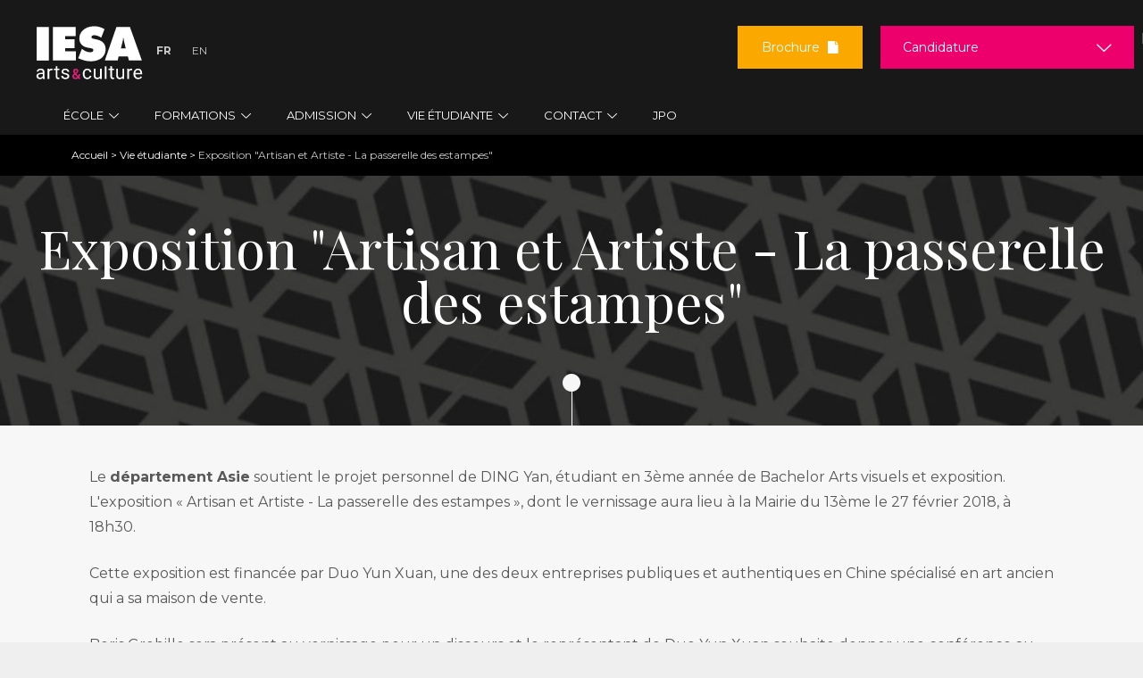

--- FILE ---
content_type: text/html; charset=utf-8
request_url: https://www.iesa.fr/vie-etudiante/agenda/exposition-artisan-artiste-passerelle-estampes
body_size: 25109
content:
<!DOCTYPE html>
<!--[if IEMobile 7]><html class="iem7"  lang="fr" dir="ltr"><![endif]-->
<!--[if lte IE 6]><html class="lt-ie9 lt-ie8 lt-ie7"  lang="fr" dir="ltr"><![endif]-->
<!--[if (IE 7)&(!IEMobile)]><html class="lt-ie9 lt-ie8"  lang="fr" dir="ltr"><![endif]-->
<!--[if IE 8]><html class="lt-ie9"  lang="fr" dir="ltr"><![endif]-->
<!--[if (gte IE 9)|(gt IEMobile 7)]><!-->
<html  lang="fr" dir="ltr" prefix="content: http://purl.org/rss/1.0/modules/content/ dc: http://purl.org/dc/terms/ foaf: http://xmlns.com/foaf/0.1/ og: http://ogp.me/ns# rdfs: http://www.w3.org/2000/01/rdf-schema# sioc: http://rdfs.org/sioc/ns# sioct: http://rdfs.org/sioc/types# skos: http://www.w3.org/2004/02/skos/core# xsd: http://www.w3.org/2001/XMLSchema#"><!--<![endif]-->

<head>

      <!-- Début de la mention Didomi de consentement aux cookies du domaine : www.iesa.fr -->
    <script type="text/javascript">(function () {
        (function (e, r) {
          var t = document.createElement("link");
          t.rel = "preconnect";
          t.as = "script";
          var n = document.createElement("link");
          n.rel = "dns-prefetch";
          n.as = "script";
          var i = document.createElement("script");
          i.id = "spcloader";
          i.type = "text/javascript";
          i["async"] = true;
          i.charset = "utf-8";
          var o = "https://sdk.privacy-center.org/" + e + "/loader.js?target_type=notice&target=" + r;
          if (window.didomiConfig && window.didomiConfig.user) {
            var a = window.didomiConfig.user;
            var c = a.country;
            var d = a.region;
            if (c) {
              o = o + "&country=" + c;
              if (d) {
                o = o + "&region=" + d
              }
            }
          }
          t.href = "https://sdk.privacy-center.org/";
          n.href = "https://sdk.privacy-center.org/";
          i.src = o;
          var s = document.getElementsByTagName("script")[0];
          s.parentNode.insertBefore(t, s);
          s.parentNode.insertBefore(n, s);
          s.parentNode.insertBefore(i, s)
        })("2b9ff3fa-76fe-41ec-9f94-ba897056775e", "WfQZ2MkH")
      })();</script>
    <!-- Fin de la mention Didomi de consentement aux cookies du domaine : www.iesa.fr -->
  
  <!-- Google Tag Manager -->
  <script>(function (w, d, s, l, i) {
      w[l] = w[l] || [];
      w[l].push({
        'gtm.start':
          new Date().getTime(), event: 'gtm.js'
      });
      var f = d.getElementsByTagName(s)[0],
        j = d.createElement(s), dl = l != 'dataLayer' ? '&l=' + l : '';
      j.async = true;
      j.src =
        '//www.googletagmanager.com/gtm.js?id=' + i + dl;
      j.setAttribute('class', 'optanon-category-C0001');
      f.parentNode.insertBefore(j, f);
    })(window, document, 'script', 'dataLayer', 'GTM-M7ZQ75V');</script>
  <!-- End Google Tag Manager -->
  <!-- Google Tag Manager -->
  <script>(function (w, d, s, l, i) {
      w[l] = w[l] || [];
      w[l].push({
        'gtm.start':
          new Date().getTime(), event: 'gtm.js'
      });
      var f = d.getElementsByTagName(s)[0],
        j = d.createElement(s), dl = l != 'dataLayer' ? '&l=' + l : '';
      j.async = true;
      j.src =
        'https://server.iesa.fr/6pt09vn16o8ldao.js?aw=' + i.replace(/^GTM-/, '') + dl;
      j.setAttribute('class', 'optanon-category-C0001');
      f.parentNode.insertBefore(j, f);
    })(window, document, 'script', 'dataLayer', 'GTM-TXBXRM78');</script>
  <!-- End Google Tag Manager -->

  <!-- datalayer generic -->
      <script>
      window.dataLayer = window.dataLayer || [];
      window.dataLayer.push({
                                'event': 'generic',
                                'env_language': 'FR',
                                'env_work': 'dev',
                                'page_type': 'hot_content_event'
                      });
    </script>
    <!-- End datalayer generic -->

  <meta charset="utf-8" />
<link rel="shortcut icon" href="https://www.iesa.fr/sites/all/themes/iesa/favicon_iesa.png" type="image/png" />
<meta name="description" content="Le département Asie soutient le projet personnel de DING Yan, étudiant en 3ème année de Bachelor Arts visuels et exposition." />
<link rel="canonical" href="https://www.iesa.fr/vie-etudiante/agenda/exposition-artisan-artiste-passerelle-estampes" />
<link rel="shortlink" href="https://www.iesa.fr/vie-etudiante/agenda/exposition-artisan-artiste-passerelle-estampes" />
<meta name="twitter:card" content="summary" />
<meta name="twitter:url" content="https://www.iesa.fr/vie-etudiante/agenda/exposition-artisan-artiste-passerelle-estampes" />
<meta name="twitter:title" content="Exposition &quot;Artisan et Artiste - La passerelle des estampes&quot;" />
<meta name="twitter:description" content="Le département Asie soutient le projet personnel de DING Yan, étudiant en 3ème année de Bachelor Arts visuels et exposition." />
<meta name="dcterms.title" content="Exposition &quot;Artisan et Artiste - La passerelle des estampes&quot;" />
<meta name="dcterms.creator" content="master-iesa" />
<meta name="dcterms.description" content="Le département Asie soutient le projet personnel de DING Yan, étudiant en 3ème année de Bachelor Arts visuels et exposition." />
<meta name="dcterms.date" content="2018-02-20T15:52+01:00" />
<meta name="dcterms.type" content="Text" />
<meta name="dcterms.format" content="text/html" />
<meta name="dcterms.identifier" content="https://www.iesa.fr/vie-etudiante/agenda/exposition-artisan-artiste-passerelle-estampes" />
<meta name="dcterms.language" content="fr" />
  <title>Exposition "Artisan et Artiste - La passerelle des estampes"</title>
      <meta name="MobileOptimized" content="width">
    <meta name="HandheldFriendly" content="true">
    <meta name="viewport" content="width=device-width">
    <!--[if IEMobile]>
  <meta http-equiv="cleartype" content="on"><![endif]-->
  <link href="https://fonts.googleapis.com/css?family=Montserrat:400,700|Playfair+Display:400,700,900" rel="stylesheet">
  <style>
@import url("https://www.iesa.fr/modules/system/system.base.css?t8hmhf");
</style>
<style>
@import url("https://www.iesa.fr/sites/all/modules/contrib/date/date_repeat_field/date_repeat_field.css?t8hmhf");
@import url("https://www.iesa.fr/modules/field/theme/field.css?t8hmhf");
@import url("https://www.iesa.fr/sites/all/modules/contrib/google_cse/google_cse.css?t8hmhf");
@import url("https://www.iesa.fr/modules/node/node.css?t8hmhf");
@import url("https://www.iesa.fr/modules/search/search.css?t8hmhf");
@import url("https://www.iesa.fr/modules/user/user.css?t8hmhf");
@import url("https://www.iesa.fr/sites/all/modules/contrib/views/css/views.css?t8hmhf");
@import url("https://www.iesa.fr/sites/all/modules/contrib/lazyloader/lazyloader.css?t8hmhf");
</style>
<style>
@import url("https://www.iesa.fr/sites/all/modules/contrib/ctools/css/ctools.css?t8hmhf");
@import url("https://www.iesa.fr/sites/all/modules/contrib/closeblock/theme/css/closeblock.css?t8hmhf");
</style>
<link type="text/css" rel="stylesheet" href="https://cdnjs.cloudflare.com/ajax/libs/font-awesome/4.4.0/css/font-awesome.min.css" media="all" />
<style>
@import url("https://www.iesa.fr/sites/all/modules/contrib/tb_megamenu/css/base.css?t8hmhf");
@import url("https://www.iesa.fr/sites/all/modules/contrib/tb_megamenu/css/default.css?t8hmhf");
@import url("https://www.iesa.fr/sites/all/modules/contrib/tb_megamenu/css/compatibility.css?t8hmhf");
@import url("https://www.iesa.fr/sites/default/files/honeypot/honeypot.css?t8hmhf");
@import url("https://www.iesa.fr/sites/all/modules/contrib/webform/css/webform.css?t8hmhf");
@import url("https://www.iesa.fr/sites/all/themes/iesa/css/jquery.mmenu.css?t8hmhf");
</style>
<style>
@import url("https://www.iesa.fr/sites/all/themes/iesa/css/styles.css?t8hmhf");
@import url("https://www.iesa.fr/sites/all/themes/iesa/css/eu_cookie_compliance.css?t8hmhf");
</style>
  <script src="https://www.iesa.fr/sites/all/modules/contrib/jquery_update/replace/jquery/1.7/jquery.min.js?v=1.7.2"></script>
<script src="https://www.iesa.fr/misc/jquery-extend-3.4.0.js?v=1.7.2"></script>
<script src="https://www.iesa.fr/misc/jquery-html-prefilter-3.5.0-backport.js?v=1.7.2"></script>
<script src="https://www.iesa.fr/misc/jquery.once.js?v=1.2"></script>
<script src="https://www.iesa.fr/misc/drupal.js?t8hmhf"></script>
<script src="https://www.iesa.fr/misc/form-single-submit.js?v=7.103.10+7.103.1:drupal"></script>
<script src="https://www.iesa.fr/sites/all/modules/contrib/google_cse/google_cse.js?t8hmhf"></script>
<script src="https://www.iesa.fr/sites/all/modules/custom/leads_form/javascripts/jquery-migrate-1.2.1.js?t8hmhf"></script>
<script src="https://www.iesa.fr/sites/all/modules/contrib/lazyloader/jquery.lazyloader.js?t8hmhf"></script>
<script src="https://www.iesa.fr/sites/default/files/languages/fr_hM0EqIvzGXT6eDO8PwlkN1p1GQWd8RuzTRBVHMoLn0U.js?t8hmhf"></script>
<script src="https://www.iesa.fr/sites/all/modules/contrib/colorbox/js/colorbox.js?t8hmhf"></script>
<script src="https://www.iesa.fr/sites/all/modules/contrib/floating_block/floating_block.js?t8hmhf"></script>
<script src="https://www.iesa.fr/sites/all/modules/contrib/closeblock/theme/js/closeblock.js?t8hmhf"></script>
<script src="https://www.iesa.fr/sites/all/modules/contrib/tb_megamenu/js/tb-megamenu-frontend.js?t8hmhf"></script>
<script src="https://www.iesa.fr/sites/all/modules/contrib/tb_megamenu/js/tb-megamenu-touch.js?t8hmhf"></script>
<script src="https://www.iesa.fr/sites/all/modules/custom/leads_form/studialis_webform/javascripts/studialis_webform_select_commercial_item.js?t8hmhf"></script>
<script>jQuery(document).ready(function () { document.cookie = "preFill=; expires=Thu, 22 Jan 2026 7:23:16 UTC; path=/" });</script>
<script src="https://www.iesa.fr/misc/textarea.js?v=7.103.10+7.103.1:drupal"></script>
<script src="https://www.iesa.fr/sites/all/modules/contrib/webform/js/webform.js?t8hmhf"></script>
<script src="https://www.iesa.fr/sites/all/themes/iesa/js/jquery.mmenu.min.js?t8hmhf"></script>
<script src="https://www.iesa.fr/sites/all/themes/iesa/js/jquery.chained.min.js?t8hmhf"></script>
<script src="https://www.iesa.fr/sites/all/themes/iesa/js/script.js?t8hmhf"></script>
<script>jQuery.extend(Drupal.settings, {"basePath":"\/","pathPrefix":"","setHasJsCookie":0,"ajaxPageState":{"theme":"iesa","theme_token":"h0LfaQ_xUsjSwvETVbUVTUgjVESwpdY9WBMLTgot1wE","js":{"sites\/all\/modules\/custom\/cookie_google_analytics\/js\/mobile-detect.min.js":1,"sites\/all\/modules\/custom\/cookie_google_analytics\/js\/ggee.js":1,"https:\/\/use.fortawesome.com\/8b15767e.js":1,"\/\/cdnjs.cloudflare.com\/ajax\/libs\/jquery-validate\/1.17.0\/jquery.validate.min.js":1,"\/\/cdnjs.cloudflare.com\/ajax\/libs\/jquery-validate\/1.17.0\/additional-methods.min.js":1,"sites\/all\/themes\/iesa\/js\/intlTelInput.js":1,"sites\/all\/themes\/iesa\/js\/validation_studialis_french.js":1,"sites\/all\/themes\/iesa\/js\/validation_leadsform.js":1,"sites\/all\/themes\/iesa\/js\/validation_checkout.js":1,"sites\/all\/themes\/iesa\/js\/jquery.flexslider-min.js":1,"sites\/all\/modules\/contrib\/jquery_update\/replace\/jquery\/1.7\/jquery.min.js":1,"misc\/jquery-extend-3.4.0.js":1,"misc\/jquery-html-prefilter-3.5.0-backport.js":1,"misc\/jquery.once.js":1,"misc\/drupal.js":1,"misc\/form-single-submit.js":1,"sites\/all\/modules\/contrib\/google_cse\/google_cse.js":1,"sites\/all\/modules\/custom\/leads_form\/javascripts\/jquery-migrate-1.2.1.js":1,"sites\/all\/modules\/contrib\/lazyloader\/jquery.lazyloader.js":1,"public:\/\/languages\/fr_hM0EqIvzGXT6eDO8PwlkN1p1GQWd8RuzTRBVHMoLn0U.js":1,"sites\/all\/modules\/contrib\/colorbox\/js\/colorbox.js":1,"sites\/all\/modules\/contrib\/floating_block\/floating_block.js":1,"sites\/all\/modules\/contrib\/closeblock\/theme\/js\/closeblock.js":1,"sites\/all\/modules\/contrib\/tb_megamenu\/js\/tb-megamenu-frontend.js":1,"sites\/all\/modules\/contrib\/tb_megamenu\/js\/tb-megamenu-touch.js":1,"sites\/all\/modules\/custom\/leads_form\/studialis_webform\/javascripts\/studialis_webform_select_commercial_item.js":1,"0":1,"misc\/textarea.js":1,"sites\/all\/modules\/contrib\/webform\/js\/webform.js":1,"sites\/all\/themes\/iesa\/js\/jquery.mmenu.min.js":1,"sites\/all\/themes\/iesa\/js\/jquery.chained.min.js":1,"sites\/all\/themes\/iesa\/js\/script.js":1},"css":{"modules\/system\/system.base.css":1,"modules\/system\/system.menus.css":1,"modules\/system\/system.messages.css":1,"modules\/system\/system.theme.css":1,"sites\/all\/modules\/contrib\/date\/date_repeat_field\/date_repeat_field.css":1,"modules\/field\/theme\/field.css":1,"sites\/all\/modules\/contrib\/google_cse\/google_cse.css":1,"modules\/node\/node.css":1,"modules\/search\/search.css":1,"modules\/user\/user.css":1,"sites\/all\/modules\/contrib\/views\/css\/views.css":1,"sites\/all\/modules\/contrib\/lazyloader\/lazyloader.css":1,"sites\/all\/modules\/contrib\/ctools\/css\/ctools.css":1,"sites\/all\/modules\/contrib\/closeblock\/theme\/css\/closeblock.css":1,"https:\/\/cdnjs.cloudflare.com\/ajax\/libs\/font-awesome\/4.4.0\/css\/font-awesome.min.css":1,"sites\/all\/modules\/contrib\/tb_megamenu\/css\/base.css":1,"sites\/all\/modules\/contrib\/tb_megamenu\/css\/default.css":1,"sites\/all\/modules\/contrib\/tb_megamenu\/css\/compatibility.css":1,"public:\/\/honeypot\/honeypot.css":1,"sites\/all\/modules\/contrib\/webform\/css\/webform.css":1,"sites\/all\/themes\/iesa\/css\/jquery.mmenu.css":1,"sites\/all\/themes\/iesa\/system.menus.css":1,"sites\/all\/themes\/iesa\/system.messages.css":1,"sites\/all\/themes\/iesa\/system.theme.css":1,"sites\/all\/themes\/iesa\/css\/styles.css":1,"sites\/all\/themes\/iesa\/css\/eu_cookie_compliance.css":1}},"colorbox":{"transition":"elastic","speed":"350","opacity":"0.85","slideshow":false,"slideshowAuto":true,"slideshowSpeed":"2500","slideshowStart":"start slideshow","slideshowStop":"stop slideshow","current":"{current} \/ {total}","previous":"","next":"","close":"","overlayClose":true,"returnFocus":true,"maxWidth":"98%","maxHeight":"98%","initialWidth":"300","initialHeight":"250","fixed":true,"scrolling":true,"mobiledetect":true,"mobiledevicewidth":"480px","file_public_path":"\/sites\/default\/files","specificPagesDefaultValue":"admin*\nimagebrowser*\nimg_assist*\nimce*\nnode\/add\/*\nnode\/*\/edit\nprint\/*\nprintpdf\/*\nsystem\/ajax\nsystem\/ajax\/*"},"floating_block":{"settings":{".node-type-formation #sidebar-second":{"container":"#content"},".region-trigger-box .trigger-box":[]},"minWidth":"960px"},"googleCSE":{"cx":"016484620431841902711:3kdyo7cje9c","language":"","resultsWidth":600,"domain":"www.google.com"},"jcarousel":{"ajaxPath":"\/jcarousel\/ajax\/views"},"closeblock":{"block-block-29":{"closed":false,"speed":"500","save":1,"type":"slideUp","module":"block","delta":"29"}},"studialis_webform":{"apikeyComList":{"ldf_nid_1918":{"0":{"childrens":{"326":"326","243":"243","603":"603","602":"602","244":"244","327":"327","101":"101","650":"650","351":"351","354":"354","597":"597","98":"98","239":"239","355":"355","99":"99","669":"669","328":"328","106":"106","105":"105","376":"376","104":"104","416":"416","615":"615","616":"616","739":"739","322":"322","117":"117","116":"116","131":"131","114":"114","118":"118","641":"641"}},"326":{"label":"\u003CBachelors \/ Bac+3\u003E"},"243":{"label":"March\u00e9 de l\u0027art"},"603":{"label":"Industries Culturelles et Cr\u00e9atives (1\u00e8re et 2\u00e8me ann\u00e9e)"},"602":{"label":"Production culturelle (3\u00e8me ann\u00e9e)"},"244":{"label":"Communication culturelle (3\u00e8me ann\u00e9e)"},"327":{"label":"\u003CMast\u00e8res \/ Bac+5\u003E"},"101":{"label":"March\u00e9 international de l\u0027art - Art contemporain"},"650":{"label":"March\u00e9 international de l\u0027art - Art ancien"},"351":{"label":"Commissariat d\u0027exposition"},"354":{"label":"Strat\u00e9gie de communication culturelle"},"597":{"label":"Management de la musique"},"98":{"label":"Production et diffusion de spectacle vivant"},"239":{"label":"Production et distribution audiovisuelle \u0026 cin\u00e9ma"},"355":{"label":"M\u00e9diation culturelle et d\u00e9veloppement des publics"},"99":{"label":"Patrimoine et tourisme culturels"},"669":{"label":"Marketing et d\u00e9veloppement des institutions culturelles"},"328":{"label":"\u003CFormations pro\u003E"},"106":{"label":"Mast\u00e8re pro. March\u00e9 de l\u0027art"},"105":{"label":"Mast\u00e8re pro. Gestion de projets culturels"},"376":{"label":"Charg\u00e9(e) de production spectacle vivant"},"104":{"label":"Charg\u00e9(e) de production musiques actuelles"},"416":{"label":"Consultant sp\u00e9cialiste du march\u00e9 de l\u0027art"},"615":{"label":"\u003CProgramme pr\u00e9paratoire - FLE\u003E"},"616":{"label":"Ann\u00e9e Pr\u00e9pa FLE - Sorbonne"},"739":{"label":"Ann\u00e9e Pr\u00e9pa FLE Arts appliqu\u00e9s - Sorbonne\/LISAA"},"322":{"label":"\u003CFormations en anglais\u003E"},"117":{"label":"Bachelor in Arts management"},"116":{"label":"MBA Arts and cultural management","childrens":{"742":"742","809":"809"}},"742":{"label":"F\u00e9vrier 2026"},"809":{"label":"Octobre 2026"},"131":{"label":"MBA Performing arts management","childrens":{"745":"745","810":"810"}},"745":{"label":"Janvier 2026"},"810":{"label":"Septembre 2026"},"114":{"label":"MBA Contemporary art","childrens":{"746":"746","811":"811"}},"746":{"label":"Janvier 2026"},"811":{"label":"Septembre 2026"},"118":{"label":"Summer sessions"},"641":{"label":"Foundation program"}},"ldf_nid_1917":{"0":{"childrens":{"326":"326","243":"243","603":"603","602":"602","244":"244","327":"327","101":"101","650":"650","351":"351","354":"354","597":"597","98":"98","239":"239","355":"355","99":"99","669":"669","328":"328","106":"106","105":"105","376":"376","104":"104","416":"416","615":"615","616":"616","739":"739","322":"322","117":"117","116":"116","131":"131","114":"114","118":"118","641":"641"}},"326":{"label":"\u003CBachelors \/ Bac+3\u003E"},"243":{"label":"March\u00e9 de l\u0027art"},"603":{"label":"Industries Culturelles et Cr\u00e9atives (1\u00e8re et 2\u00e8me ann\u00e9e)"},"602":{"label":"Production culturelle (3\u00e8me ann\u00e9e)"},"244":{"label":"Communication culturelle (3\u00e8me ann\u00e9e)"},"327":{"label":"\u003CMast\u00e8res \/ Bac+5\u003E"},"101":{"label":"March\u00e9 international de l\u0027art - Art contemporain"},"650":{"label":"March\u00e9 international de l\u0027art - Art ancien"},"351":{"label":"Commissariat d\u0027exposition"},"354":{"label":"Strat\u00e9gie de communication culturelle"},"597":{"label":"Management de la musique"},"98":{"label":"Production et diffusion de spectacle vivant"},"239":{"label":"Production et distribution audiovisuelle \u0026 cin\u00e9ma"},"355":{"label":"M\u00e9diation culturelle et d\u00e9veloppement des publics"},"99":{"label":"Patrimoine et tourisme culturels"},"669":{"label":"Marketing et d\u00e9veloppement des institutions culturelles"},"328":{"label":"\u003CFormations pro\u003E"},"106":{"label":"Mast\u00e8re pro. March\u00e9 de l\u0027art"},"105":{"label":"Mast\u00e8re pro. Gestion de projets culturels"},"376":{"label":"Charg\u00e9(e) de production spectacle vivant"},"104":{"label":"Charg\u00e9(e) de production musiques actuelles"},"416":{"label":"Consultant sp\u00e9cialiste du march\u00e9 de l\u0027art"},"615":{"label":"\u003CProgramme pr\u00e9paratoire - FLE\u003E"},"616":{"label":"Ann\u00e9e Pr\u00e9pa FLE - Sorbonne"},"739":{"label":"Ann\u00e9e Pr\u00e9pa FLE Arts appliqu\u00e9s - Sorbonne\/LISAA"},"322":{"label":"\u003CFormations en anglais\u003E"},"117":{"label":"Bachelor in Arts management"},"116":{"label":"MBA Arts and cultural management","childrens":{"742":"742","809":"809"}},"742":{"label":"F\u00e9vrier 2026"},"809":{"label":"Octobre 2026"},"131":{"label":"MBA Performing arts management","childrens":{"745":"745","810":"810"}},"745":{"label":"Janvier 2026"},"810":{"label":"Septembre 2026"},"114":{"label":"MBA Contemporary art","childrens":{"746":"746","811":"811"}},"746":{"label":"Janvier 2026"},"811":{"label":"Septembre 2026"},"118":{"label":"Summer sessions"},"641":{"label":"Foundation program"}},"ldf_nid_1916":{"0":{"childrens":{"326":"326","243":"243","603":"603","602":"602","244":"244","327":"327","101":"101","650":"650","351":"351","354":"354","597":"597","98":"98","239":"239","355":"355","99":"99","669":"669","328":"328","106":"106","105":"105","376":"376","104":"104","416":"416","615":"615","616":"616","739":"739","322":"322","117":"117","116":"116","131":"131","114":"114","118":"118","641":"641"}},"326":{"label":"\u003CBachelors \/ Bac+3\u003E"},"243":{"label":"March\u00e9 de l\u0027art"},"603":{"label":"Industries Culturelles et Cr\u00e9atives (1\u00e8re et 2\u00e8me ann\u00e9e)"},"602":{"label":"Production culturelle (3\u00e8me ann\u00e9e)"},"244":{"label":"Communication culturelle (3\u00e8me ann\u00e9e)"},"327":{"label":"\u003CMast\u00e8res \/ Bac+5\u003E"},"101":{"label":"March\u00e9 international de l\u0027art - Art contemporain"},"650":{"label":"March\u00e9 international de l\u0027art - Art ancien"},"351":{"label":"Commissariat d\u0027exposition"},"354":{"label":"Strat\u00e9gie de communication culturelle"},"597":{"label":"Management de la musique"},"98":{"label":"Production et diffusion de spectacle vivant"},"239":{"label":"Production et distribution audiovisuelle \u0026 cin\u00e9ma"},"355":{"label":"M\u00e9diation culturelle et d\u00e9veloppement des publics"},"99":{"label":"Patrimoine et tourisme culturels"},"669":{"label":"Marketing et d\u00e9veloppement des institutions culturelles"},"328":{"label":"\u003CFormations pro\u003E"},"106":{"label":"Mast\u00e8re pro. March\u00e9 de l\u0027art"},"105":{"label":"Mast\u00e8re pro. Gestion de projets culturels"},"376":{"label":"Charg\u00e9(e) de production spectacle vivant"},"104":{"label":"Charg\u00e9(e) de production musiques actuelles"},"416":{"label":"Consultant sp\u00e9cialiste du march\u00e9 de l\u0027art"},"615":{"label":"\u003CProgramme pr\u00e9paratoire - FLE\u003E"},"616":{"label":"Ann\u00e9e Pr\u00e9pa FLE - Sorbonne"},"739":{"label":"Ann\u00e9e Pr\u00e9pa FLE Arts appliqu\u00e9s - Sorbonne\/LISAA"},"322":{"label":"\u003CFormations en anglais\u003E"},"117":{"label":"Bachelor in Arts management"},"116":{"label":"MBA Arts and cultural management","childrens":{"742":"742","809":"809"}},"742":{"label":"F\u00e9vrier 2026"},"809":{"label":"Octobre 2026"},"131":{"label":"MBA Performing arts management","childrens":{"745":"745","810":"810"}},"745":{"label":"Janvier 2026"},"810":{"label":"Septembre 2026"},"114":{"label":"MBA Contemporary art","childrens":{"746":"746","811":"811"}},"746":{"label":"Janvier 2026"},"811":{"label":"Septembre 2026"},"118":{"label":"Summer sessions"},"641":{"label":"Foundation program"}}},"count_uc":3,"first_uc":"urn:bossanova:commercial_unit:6b691463-b29a-4385-9206-0157ea44e888","studSelect1":["\u003CBachelors \/ Bac+3\u003E","March\u00e9 de l\u0027art","Industries Culturelles et Cr\u00e9atives (1\u00e8re et 2\u00e8me ann\u00e9e)","Production culturelle (3\u00e8me ann\u00e9e)","Communication culturelle (3\u00e8me ann\u00e9e)","\u003CMast\u00e8res \/ Bac+5\u003E","March\u00e9 international de l\u0027art - Art contemporain","March\u00e9 international de l\u0027art - Art ancien","Commissariat d\u0027exposition","Strat\u00e9gie de communication culturelle","Management de la musique","Production et diffusion de spectacle vivant","Production et distribution audiovisuelle \u0026 cin\u00e9ma","M\u00e9diation culturelle et d\u00e9veloppement des publics","Patrimoine et tourisme culturels","Marketing et d\u00e9veloppement des institutions culturelles","\u003CFormations pro\u003E","Mast\u00e8re pro. March\u00e9 de l\u0027art","Mast\u00e8re pro. Gestion de projets culturels","Charg\u00e9(e) de production spectacle vivant","Charg\u00e9(e) de production musiques actuelles","Consultant sp\u00e9cialiste du march\u00e9 de l\u0027art","\u003CProgramme pr\u00e9paratoire - FLE\u003E","Ann\u00e9e Pr\u00e9pa FLE - Sorbonne","Ann\u00e9e Pr\u00e9pa FLE Arts appliqu\u00e9s - Sorbonne\/LISAA","\u003CFormations en anglais\u003E","Bachelor in Arts management","MBA Arts and cultural management","MBA Performing arts management","MBA Contemporary art","Summer sessions","Foundation program","\u003CBachelors \/ Bac+3\u003E","March\u00e9 de l\u0027art","Industries Culturelles et Cr\u00e9atives (1\u00e8re et 2\u00e8me ann\u00e9e)","Production culturelle (3\u00e8me ann\u00e9e)","Communication culturelle (3\u00e8me ann\u00e9e)","\u003CMast\u00e8res \/ Bac+5\u003E","March\u00e9 international de l\u0027art - Art contemporain","March\u00e9 international de l\u0027art - Art ancien","Commissariat d\u0027exposition","Strat\u00e9gie de communication culturelle","Management de la musique","Production et diffusion de spectacle vivant","Production et distribution audiovisuelle \u0026 cin\u00e9ma","M\u00e9diation culturelle et d\u00e9veloppement des publics","Patrimoine et tourisme culturels","Marketing et d\u00e9veloppement des institutions culturelles","\u003CFormations pro\u003E","Mast\u00e8re pro. March\u00e9 de l\u0027art","Mast\u00e8re pro. Gestion de projets culturels","Charg\u00e9(e) de production spectacle vivant","Charg\u00e9(e) de production musiques actuelles","Consultant sp\u00e9cialiste du march\u00e9 de l\u0027art","\u003CProgramme pr\u00e9paratoire - FLE\u003E","Ann\u00e9e Pr\u00e9pa FLE - Sorbonne","Ann\u00e9e Pr\u00e9pa FLE Arts appliqu\u00e9s - Sorbonne\/LISAA","\u003CFormations en anglais\u003E","Bachelor in Arts management","MBA Arts and cultural management","MBA Performing arts management","MBA Contemporary art","Summer sessions","Foundation program","\u003CBachelors \/ Bac+3\u003E","March\u00e9 de l\u0027art","Industries Culturelles et Cr\u00e9atives (1\u00e8re et 2\u00e8me ann\u00e9e)","Production culturelle (3\u00e8me ann\u00e9e)","Communication culturelle (3\u00e8me ann\u00e9e)","\u003CMast\u00e8res \/ Bac+5\u003E","March\u00e9 international de l\u0027art - Art contemporain","March\u00e9 international de l\u0027art - Art ancien","Commissariat d\u0027exposition","Strat\u00e9gie de communication culturelle","Management de la musique","Production et diffusion de spectacle vivant","Production et distribution audiovisuelle \u0026 cin\u00e9ma","M\u00e9diation culturelle et d\u00e9veloppement des publics","Patrimoine et tourisme culturels","Marketing et d\u00e9veloppement des institutions culturelles","\u003CFormations pro\u003E","Mast\u00e8re pro. March\u00e9 de l\u0027art","Mast\u00e8re pro. Gestion de projets culturels","Charg\u00e9(e) de production spectacle vivant","Charg\u00e9(e) de production musiques actuelles","Consultant sp\u00e9cialiste du march\u00e9 de l\u0027art","\u003CProgramme pr\u00e9paratoire - FLE\u003E","Ann\u00e9e Pr\u00e9pa FLE - Sorbonne","Ann\u00e9e Pr\u00e9pa FLE Arts appliqu\u00e9s - Sorbonne\/LISAA","\u003CFormations en anglais\u003E","Bachelor in Arts management","MBA Arts and cultural management","MBA Performing arts management","MBA Contemporary art","Summer sessions","Foundation program"],"studSelect2":["F\u00e9vrier 2026","Octobre 2026","Janvier 2026","Septembre 2026","Janvier 2026","Septembre 2026","F\u00e9vrier 2026","Octobre 2026","Janvier 2026","Septembre 2026","Janvier 2026","Septembre 2026","F\u00e9vrier 2026","Octobre 2026","Janvier 2026","Septembre 2026","Janvier 2026","Septembre 2026"],"studSelect3":[],"studSelect4":[],"studSelect5":[]},"better_exposed_filters":{"views":{"cta":{"displays":{"common":{"filters":[]}}}}},"urlIsAjaxTrusted":{"\/etre-rappele":true,"\/candidature":true,"\/brochure":true,"\/vie-etudiante\/agenda\/exposition-artisan-artiste-passerelle-estampes":true}});</script>
      <!--[if lt IE 9]>
    <script src="/sites/all/themes/zen/js/html5-respond.js"></script>
    <![endif]-->
    <link rel="alternate" href="https://www.iesa.fr/vie-etudiante/agenda/exposition-artisan-artiste-passerelle-estampes" hreflang="fr"/>
</head>
<body class="html not-front not-logged-in no-sidebars page-node page-node- page-node-2494 node-type-hot-content-event section-vie-etudiante" >

<!-- Google Tag Manager (noscript) -->
<noscript>
  <iframe src="https://www.googletagmanager.com/ns.html?id=GTM-M7ZQ75V"
          height="0" width="0" style="display:none;visibility:hidden"></iframe>
</noscript>
<!-- End Google Tag Manager (noscript) -->
<!-- Google Tag Manager (noscript) -->
<noscript>
  <iframe src="https://server.iesa.fr/ns.html?id=GTM-TXBXRM78" height="0" width="0"
          style="display:none;visibility:hidden"></iframe>
</noscript>
<!-- End Google Tag Manager (noscript) -->

<!-- RichSnippet -->
<script type="application/ld+json">
  {
    "@context": "http://schema.org",
    "@type": "LocalBusiness",
    "name":"IESA",
    "description": "L'école internationale des métiers de la culture et du marché de l'art",
    "image": "https://www.iesa.fr/sites/default/files/iesa_arts_culture_jpo_2.jpg",
    "url": "https://www.iesa.fr",
    "telephone": "+33 1 42 86 57 20",
    "address": {
      "@type": "PostalAddress",
      "streetAddress": "1 Cité Griset",
      "addressLocality": "Paris",
      "postalCode": "75011"
    }
  }


</script>

<script type="application/ld+json">
  {
    "@context": "http://schema.org",
    "@type": "Organization",
    "url": "https://www.iesa.fr",
    "logo": "https://scontent-cdt1-1.xx.fbcdn.net/v/t1.0-9/19146148_1418114801567433_617888025054710699_n.jpg?oh=79c6a03f27feb5227b1fd9f6a6df05a8&oe=5AA8FC8F",
    "contactPoint": [
      {
      "@type": "ContactPoint",
      "contactType": "customer service",
      "telephone": "+33 1 42 86 57 20",
      "email": "contact@iesa.fr"
      }
    ],
    "sameAs": [
      "https://www.facebook.com/iesa.arts.culture/",
      "https://twitter.com/iesaparis",
      "https://plus.google.com/u/0/+IesaFrParis"
    ]
  }


</script>

  <p id="skip-link">
    <a href="#main-menu"
       class="element-invisible element-focusable">Jump to navigation</a>
  </p>
<div id="page" class="mm-page">

  <div id="main">
    <nav class="breadcrumb" role="navigation"><span class="element-invisible">Vous êtes ici</span><ol><li><a href="/">Accueil</a>  &gt;  </li><li><a href="/vie-etudiante" title="Vie étudiante">Vie étudiante</a>  &gt;  </li><li>Exposition &quot;Artisan et Artiste - La passerelle des estampes&quot;</li></ol></nav>		<header>
				 
												
		  <img src="https://www.iesa.fr/sites/default/files/default_images/header_hot_content_agenda_0_0.jpg" title="Exposition "Artisan et Artiste - La passerelle des estampes" – IESA arts&culture" alt="Exposition "Artisan et Artiste - La passerelle des estampes" – IESA arts&culture" width="1400" height="280" class="image-header"/>
                      
	      <h1 class="page__title title" id="page-title">Exposition &quot;Artisan et Artiste - La passerelle des estampes&quot;</h1>	      
              	<span class="tige"></span>
		</header> 	
		
    <div id="content" class="oContent column" role="main">
            <a id="main-content"></a>
                                                            
      <div class="contenu">
      	


<article class="node-2494 node node-hot-content-event view-mode-full clearfix" about="/vie-etudiante/agenda/exposition-artisan-artiste-passerelle-estampes" typeof="sioc:Item foaf:Document">

      <header>
                  <span property="dc:title" content="Exposition &quot;Artisan et Artiste - La passerelle des estampes&quot;" class="rdf-meta element-hidden"></span>
      
          </header>
  
  <div class="field field-name-body field-type-text-with-summary field-label-hidden"><div class="field-items"><div class="field-item even" property="content:encoded"><p>Le <strong>département Asie</strong> soutient le projet personnel de DING Yan, étudiant en 3ème année de Bachelor Arts visuels et exposition. L'exposition « Artisan et Artiste - La passerelle des estampes », dont le vernissage aura lieu à la Mairie du 13ème le 27 février 2018, à 18h30.</p>
<p>Cette exposition est financée par Duo Yun Xuan, une des deux entreprises publiques et authentiques en Chine spécialisé en art ancien qui a sa maison de vente.</p>
<p>Boris Grebille sera présent au vernissage pour un discours et le représentant de Duo Yun Xuan souhaite donner une conférence au sujet de la vente aux enchères des objets d'art en Chine (date à confirmer).</p>
</div></div></div>
  
  
</article>
      </div>
          </div>

    
          <aside class="sidebars">
        <div id="sidebar-first"></div>        <div id="sidebar-second"></div>      </aside>
    
  </div>
  
  <header class="oHeader header" id="header" role="banner">
    
  <div id="header-mobile">
    <div id="burger-menu">
  <a class="hide-mobile hamburger toggle-button closed" href="#my-menu">
    <i class="fa fa-ico-burger"></i>
    <i class="fa fa-var-cross" aria-hidden="true"></i>
    <span>fermer</span>
  </a>
</div>

  <a id="logo-mobile" href="https://www.iesa.fr" title="IESA art&culture, l'école internationale des métiers de la culture et du marché de l'art"">
		<img src="/sites/all/themes/iesa/images/logo.svg" alt="IESA art&culture, l'école internationale des métiers de la culture et du marché de l'art"" class="header__logo-image" title="IESA art&culture, l'école internationale des métiers de la culture et du marché de l'art""/>
  </a>


<div class="cta-mobile">
  <a href="/telechargez-la-documentation" class="col prefill btn bg-LighterOrange w-50 text-center py-2 btn-cta btn-wysiwyg">Brochure<svg xmlns="http://www.w3.org/2000/svg" height="1em" viewBox="0 0 512 512"><!--! Font Awesome Free 6.4.2 by @fontawesome - https://fontawesome.com License - https://fontawesome.com/license (Commercial License) Copyright 2023 Fonticons, Inc. --><style>svg{fill:#ffffff}</style><path d="M0 64C0 28.7 28.7 0 64 0H224V128c0 17.7 14.3 32 32 32H384V304H176c-35.3 0-64 28.7-64 64V512H64c-35.3 0-64-28.7-64-64V64zm384 64H256V0L384 128zM176 352h32c30.9 0 56 25.1 56 56s-25.1 56-56 56H192v32c0 8.8-7.2 16-16 16s-16-7.2-16-16V448 368c0-8.8 7.2-16 16-16zm32 80c13.3 0 24-10.7 24-24s-10.7-24-24-24H192v48h16zm96-80h32c26.5 0 48 21.5 48 48v64c0 26.5-21.5 48-48 48H304c-8.8 0-16-7.2-16-16V368c0-8.8 7.2-16 16-16zm32 128c8.8 0 16-7.2 16-16V400c0-8.8-7.2-16-16-16H320v96h16zm80-112c0-8.8 7.2-16 16-16h48c8.8 0 16 7.2 16 16s-7.2 16-16 16H448v32h32c8.8 0 16 7.2 16 16s-7.2 16-16 16H448v48c0 8.8-7.2 16-16 16s-16-7.2-16-16V432 368z"/></svg></a>
  <div class="accordion col">
    <a role="button" class="title_mobile closed">Candidature</a>
    <div class="accordion-content" style="">
      <a href="/telechargez-le-dossier-de-candidature" title="Fiche de candidature" class="fiche-candidature btn-cta">Fiche de candidature<svg xmlns="http://www.w3.org/2000/svg" height="1em" viewBox="0 0 512 512"><!--! Font Awesome Free 6.4.2 by @fontawesome - https://fontawesome.com License - https://fontawesome.com/license (Commercial License) Copyright 2023 Fonticons, Inc. --><style>svg{fill:#ffffff}</style><path d="M0 64C0 28.7 28.7 0 64 0H224V128c0 17.7 14.3 32 32 32H384V304H176c-35.3 0-64 28.7-64 64V512H64c-35.3 0-64-28.7-64-64V64zm384 64H256V0L384 128zM176 352h32c30.9 0 56 25.1 56 56s-25.1 56-56 56H192v32c0 8.8-7.2 16-16 16s-16-7.2-16-16V448 368c0-8.8 7.2-16 16-16zm32 80c13.3 0 24-10.7 24-24s-10.7-24-24-24H192v48h16zm96-80h32c26.5 0 48 21.5 48 48v64c0 26.5-21.5 48-48 48H304c-8.8 0-16-7.2-16-16V368c0-8.8 7.2-16 16-16zm32 128c8.8 0 16-7.2 16-16V400c0-8.8-7.2-16-16-16H320v96h16zm80-112c0-8.8 7.2-16 16-16h48c8.8 0 16 7.2 16 16s-7.2 16-16 16H448v32h32c8.8 0 16 7.2 16 16s-7.2 16-16 16H448v48c0 8.8-7.2 16-16 16s-16-7.2-16-16V432 368z"/></svg></a>
      <a href="/catalogue" title="dossier de candidature" class="cel btn-cta">Candidature en ligne<i class="fa fa-desktop" aria-hidden="true"></i></a>
    </div>
  </div>
</div>
  </div>
    
  <div id="header-desktop">
    <div id="logo">
	<a href="https://www.iesa.fr" title="IESA art&culture, l'école internationale des métiers de la culture et du marché de l'art"" rel="home" class="header_logo">
		<img src="/sites/all/themes/iesa/images/logo.svg" alt="Iesa" class="header__logo-image" title="Iesa"/>
	</a>
</div>

<div id="block-block-10" class="block block-block contextual-links-region even">
         <p>L'école internationale des&nbsp;métiers de la culture et du marché de l'art</p>
     </div>

 <div id="block-block-26" class="block block-block odd">

      
  <ul class="menu"><li class="menu__item is-leaf first leaf active"><a href="/" title="L'école internationale des métiers de la culture et du marché de l'art" class="menu__link active">Fr</a></li>
<li class="menu__item is-leaf last leaf"><a href="https://www.iesa.edu" title="&quot;International" class="menu__link">En </a></li>
</ul>
</div>

<div id="block-cta-header" class="block block-menu even" role="navigation">

  <ul class="menu-cta">
    <div>
      <a href="/telechargez-la-documentation" title="Brochure" class="brochure btn-cta cta_wysiwyg prefill">Brochure
        <i class="fa fa-file"></i></a>
    </div>
    <div class="accordion">
      <a role="button" class="title_mobile">Candidature</a>
      <div class="accordion-content" style="display:none">
        <a href="/telechargez-le-dossier-de-candidature" title="Fiche de candidature" class="fiche-candidature btn-cta cta_wysiwyg pink prefill">Fiche de candidature<i class="fa fa-file"></i></a>
        <a href="/catalogue" title="dossier de candidature" class="cel btn-cta cta_wysiwyg pink">Candidature en ligne<i class="fa fa-desktop" aria-hidden="true"></i></a>
      </div>
    </div>
  </ul>

</div>
<div id="block-tb-megamenu-menu-principal-ab" class="block block-tb-megamenu last odd">

      
  <div class="menu-container">
<div  class="tb-megamenu tb-megamenu-menu-principal-ab">
      <div>
    <ul  class="tb-megamenu-nav nav level-0 items-6">
  <li  data-id="13170" data-level="1" data-type="menu_item" data-class="" data-xicon="" data-caption="" data-alignsub="" data-group="0" data-hidewcol="0" data-hidesub="0" id="" style="" class="tb-megamenu-item level-1 mega dropdown">

      <a href="/ecole"  class="dropdown-toggle">
        
      <span>École</span>
  
              <span class="caret"></span>
        
        
    </a>
  
  <div  data-class="" data-width="" class="tb-megamenu-submenu dropdown-menu mega-dropdown-menu nav-child">
  <div class="mega-dropdown-inner">
    <div  class="tb-megamenu-row row-fluid">
  <div  data-class="" data-width="6" data-hidewcol="0" id="tb-megamenu-column-1" class="tb-megamenu-column span6  mega-col-nav">
  <div class="tb-megamenu-column-inner mega-inner clearfix">
        <ul  class="tb-megamenu-subnav mega-nav level-1 items-5">
  <li  data-id="13172" data-level="2" data-type="menu_item" data-class="" data-xicon="" data-caption="" data-alignsub="" data-group="0" data-hidewcol="0" data-hidesub="0" id="" style="" class="tb-megamenu-item level-2 mega subtitle">

      <span class="nolink">L'école de l'art et de la culture</span>

  
  
</li>

<li  data-id="13171" data-level="2" data-type="menu_item" data-class="" data-xicon="" data-caption="" data-alignsub="" data-group="0" data-hidewcol="0" data-hidesub="0" id="" style="" class="tb-megamenu-item level-2 mega">

      <a href="/ecole" >
        
      <span>Présentation</span>
  
        
        
    </a>
  
  
</li>

<li  data-id="13173" data-level="2" data-type="menu_item" data-class="" data-xicon="" data-caption="" data-alignsub="" data-group="0" data-hidewcol="0" data-hidesub="0" id="" style="" class="tb-megamenu-item level-2 mega">

      <a href="/titres-RNCP" >
        
      <span>Nos titres RNCP</span>
  
        
        
    </a>
  
  
</li>

<li  data-id="13174" data-level="2" data-type="menu_item" data-class="" data-xicon="" data-caption="" data-alignsub="" data-group="0" data-hidewcol="0" data-hidesub="0" id="" style="" class="tb-megamenu-item level-2 mega">

      <a href="/indicateurs-cfa" >
        
      <span>Indicateurs CFA</span>
  
        
        
    </a>
  
  
</li>

<li  data-id="13177" data-level="2" data-type="menu_item" data-class="" data-xicon="" data-caption="" data-alignsub="" data-group="0" data-hidewcol="0" data-hidesub="0" id="" style="" class="tb-megamenu-item level-2 mega">

      <a href="/delta-nouveau-campus-pluridisciplinaire-au-coeur-paris" >
        
      <span>Le campus</span>
  
        
        
    </a>
  
  
</li>
</ul>
  </div>
</div>

<div  data-class="" data-width="6" data-hidewcol="" id="tb-megamenu-column-2" class="tb-megamenu-column span6  mega-col-nav">
  <div class="tb-megamenu-column-inner mega-inner clearfix">
        <ul  class="tb-megamenu-subnav mega-nav level-1 items-5">
  <li  data-id="13176" data-level="2" data-type="menu_item" data-class="" data-xicon="" data-caption="" data-alignsub="" data-group="0" data-hidewcol="0" data-hidesub="0" id="" style="" class="tb-megamenu-item level-2 mega subtitle">

      <span class="nolink">Réseau et partenaires</span>

  
  
</li>

<li  data-id="13179" data-level="2" data-type="menu_item" data-class="" data-xicon="" data-caption="" data-alignsub="" data-group="0" data-hidewcol="0" data-hidesub="0" id="" style="" class="tb-megamenu-item level-2 mega">

      <a href="/ecole/professionnalisation" >
        
      <span>Alternance et professionnalisation</span>
  
        
        
    </a>
  
  
</li>

<li  data-id="13180" data-level="2" data-type="menu_item" data-class="" data-xicon="" data-caption="" data-alignsub="" data-group="0" data-hidewcol="0" data-hidesub="0" id="" style="" class="tb-megamenu-item level-2 mega">

      <a href="/ecole/international" >
        
      <span>Ouverture vers l'international</span>
  
        
        
    </a>
  
  
</li>

<li  data-id="13181" data-level="2" data-type="menu_item" data-class="" data-xicon="" data-caption="" data-alignsub="" data-group="0" data-hidewcol="0" data-hidesub="0" id="" style="" class="tb-megamenu-item level-2 mega">

      <a href="/ecole/partenaires" >
        
      <span>Partenaires français et internationaux</span>
  
        
        
    </a>
  
  
</li>

<li  data-id="13182" data-level="2" data-type="menu_item" data-class="" data-xicon="" data-caption="" data-alignsub="" data-group="0" data-hidewcol="0" data-hidesub="0" id="" style="" class="tb-megamenu-item level-2 mega">

      <a href="/drouot-formation" >
        
      <span>Drouot Formation</span>
  
        
        
    </a>
  
  
</li>
</ul>
  </div>
</div>
</div>
  </div>
</div>

</li>

<li  data-id="13183" data-level="1" data-type="menu_item" data-class="" data-xicon="" data-caption="" data-alignsub="" data-group="0" data-hidewcol="0" data-hidesub="0" id="" style="" class="tb-megamenu-item level-1 mega dropdown menu-programs">

      <a href="/formation"  class="dropdown-toggle">
        
      <span>Formations</span>
  
              <span class="caret"></span>
        
        
    </a>
  
  <div  data-class="" data-width="" class="tb-megamenu-submenu dropdown-menu mega-dropdown-menu nav-child">
  <div class="mega-dropdown-inner">
    <div  class="tb-megamenu-row row-fluid">
  <div  data-class="" data-width="12" data-hidewcol="0" id="tb-megamenu-column-9" class="tb-megamenu-column span12  mega-col-nav">
  <div class="tb-megamenu-column-inner mega-inner clearfix">
        <ul  class="tb-megamenu-subnav mega-nav level-1 items-4">
  <li  data-id="13184" data-level="2" data-type="menu_item" data-class="" data-xicon="" data-caption="" data-alignsub="" data-group="0" data-hidewcol="0" data-hidesub="0" id="" style="" class="tb-megamenu-item level-2 mega dropdown-submenu domain purple">

      <span class="nolink">Marché de l’art</span>

  
  <div  data-class="" data-width="" class="tb-megamenu-submenu dropdown-menu mega-dropdown-menu nav-child">
  <div class="mega-dropdown-inner">
    <div  class="tb-megamenu-row row-fluid">
  <div  data-class="" data-width="6" data-hidewcol="0" id="tb-megamenu-column-3" class="tb-megamenu-column span6  mega-col-nav">
  <div class="tb-megamenu-column-inner mega-inner clearfix">
        <ul  class="tb-megamenu-subnav mega-nav level-2 items-7">
  <li  data-id="13188" data-level="3" data-type="menu_item" data-class="" data-xicon="" data-caption="" data-alignsub="" data-group="0" data-hidewcol="0" data-hidesub="0" id="" style="" class="tb-megamenu-item level-3 mega sub-domain">

      <span class="nolink">Bachelors</span>

  
  
</li>

<li  data-id="13200" data-level="3" data-type="menu_item" data-class="" data-xicon="" data-caption="" data-alignsub="" data-group="0" data-hidewcol="0" data-hidesub="0" id="" style="" class="tb-megamenu-item level-3 mega">

      <a href="/formation/bachelor-expertise-commerce-art" >
        
      <span>Marché de l'art</span>
  
        
        
    </a>
  
  
</li>

<li  data-id="13201" data-level="3" data-type="menu_item" data-class="" data-xicon="" data-caption="" data-alignsub="" data-group="0" data-hidewcol="0" data-hidesub="0" id="" style="" class="tb-megamenu-item level-3 mega">

      <a href="/formation/bachelor-french-art" >
        
      <span>Bachelor in arts management</span>
  
        
        
    </a>
  
  
</li>

<li  data-id="13190" data-level="3" data-type="menu_item" data-class="" data-xicon="" data-caption="" data-alignsub="" data-group="0" data-hidewcol="0" data-hidesub="0" id="" style="" class="tb-megamenu-item level-3 mega sub-domain">

      <span class="nolink">Mastères</span>

  
  
</li>

<li  data-id="13204" data-level="3" data-type="menu_item" data-class="" data-xicon="" data-caption="" data-alignsub="" data-group="0" data-hidewcol="0" data-hidesub="0" id="" style="" class="tb-megamenu-item level-3 mega">

      <a href="/formation/mastere-art-contemporain" >
        
      <span>Marché international de l'art - art contemporain</span>
  
        
        
    </a>
  
  
</li>

<li  data-id="13205" data-level="3" data-type="menu_item" data-class="" data-xicon="" data-caption="" data-alignsub="" data-group="0" data-hidewcol="0" data-hidesub="0" id="" style="" class="tb-megamenu-item level-3 mega">

      <a href="/formation/mastere-art-ancien" >
        
      <span>Marché international de l'art - art ancien</span>
  
        
        
    </a>
  
  
</li>

<li  data-id="13206" data-level="3" data-type="menu_item" data-class="" data-xicon="" data-caption="" data-alignsub="" data-group="0" data-hidewcol="0" data-hidesub="0" id="" style="" class="tb-megamenu-item level-3 mega">

      <a href="/formation/mastere-commissariat-exposition" >
        
      <span>Commissariat d’exposition</span>
  
        
        
    </a>
  
  
</li>
</ul>
  </div>
</div>

<div  data-class="" data-width="6" data-hidewcol="" id="tb-megamenu-column-4" class="tb-megamenu-column span6  mega-col-nav">
  <div class="tb-megamenu-column-inner mega-inner clearfix">
        <ul  class="tb-megamenu-subnav mega-nav level-2 items-6">
  <li  data-id="13189" data-level="3" data-type="menu_item" data-class="" data-xicon="" data-caption="" data-alignsub="" data-group="0" data-hidewcol="0" data-hidesub="0" id="" style="" class="tb-megamenu-item level-3 mega sub-domain">

      <span class="nolink">Formations en anglais</span>

  
  
</li>

<li  data-id="13203" data-level="3" data-type="menu_item" data-class="" data-xicon="" data-caption="" data-alignsub="" data-group="0" data-hidewcol="0" data-hidesub="0" id="" style="" class="tb-megamenu-item level-3 mega">

      <a href="/formation/mba-arts-cultural-management" >
        
      <span>MBA Arts & cultural management</span>
  
        
        
    </a>
  
  
</li>

<li  data-id="13202" data-level="3" data-type="menu_item" data-class="" data-xicon="" data-caption="" data-alignsub="" data-group="0" data-hidewcol="0" data-hidesub="0" id="" style="" class="tb-megamenu-item level-3 mega">

      <a href="/formation/mba-contemporary-art" >
        
      <span>MBA Contemporary art: sales, display and collecting</span>
  
        
        
    </a>
  
  
</li>

<li  data-id="13191" data-level="3" data-type="menu_item" data-class="" data-xicon="" data-caption="" data-alignsub="" data-group="0" data-hidewcol="0" data-hidesub="0" id="" style="" class="tb-megamenu-item level-3 mega sub-domain">

      <span class="nolink">Formations professionnelles</span>

  
  
</li>

<li  data-id="13207" data-level="3" data-type="menu_item" data-class="" data-xicon="" data-caption="" data-alignsub="" data-group="0" data-hidewcol="0" data-hidesub="0" id="" style="" class="tb-megamenu-item level-3 mega">

      <a href="/formation/consultant-specialiste-marche-art" >
        
      <span>Bachelor pro. Consultant en marché de l'art</span>
  
        
        
    </a>
  
  
</li>

<li  data-id="13208" data-level="3" data-type="menu_item" data-class="" data-xicon="" data-caption="" data-alignsub="" data-group="0" data-hidewcol="0" data-hidesub="0" id="" style="" class="tb-megamenu-item level-3 mega">

      <a href="/formation/mastere-pro-marche-art" >
        
      <span>Mastère pro. Marché de l'art</span>
  
        
        
    </a>
  
  
</li>
</ul>
  </div>
</div>
</div>
  </div>
</div>

</li>

<li  data-id="13185" data-level="2" data-type="menu_item" data-class="" data-xicon="" data-caption="" data-alignsub="" data-group="0" data-hidewcol="0" data-hidesub="0" id="" style="" class="tb-megamenu-item level-2 mega dropdown-submenu domain green">

      <span class="nolink">Industries culturelles <br>et créatives</span>

  
  <div  data-class="" data-width="" class="tb-megamenu-submenu dropdown-menu mega-dropdown-menu nav-child">
  <div class="mega-dropdown-inner">
    <div  class="tb-megamenu-row row-fluid">
  <div  data-class="" data-width="6" data-hidewcol="0" id="tb-megamenu-column-5" class="tb-megamenu-column span6  mega-col-nav">
  <div class="tb-megamenu-column-inner mega-inner clearfix">
        <ul  class="tb-megamenu-subnav mega-nav level-2 items-8">
  <li  data-id="13192" data-level="3" data-type="menu_item" data-class="" data-xicon="" data-caption="" data-alignsub="" data-group="0" data-hidewcol="0" data-hidesub="0" id="" style="" class="tb-megamenu-item level-3 mega sub-domain">

      <span class="nolink">Bachelors</span>

  
  
</li>

<li  data-id="13209" data-level="3" data-type="menu_item" data-class="" data-xicon="" data-caption="" data-alignsub="" data-group="0" data-hidewcol="0" data-hidesub="0" id="" style="" class="tb-megamenu-item level-3 mega">

      <a href="/formation/bachelor-productions-mediation-culturelles" >
        
      <span>Production culturelle</span>
  
        
        
    </a>
  
  
</li>

<li  data-id="13210" data-level="3" data-type="menu_item" data-class="" data-xicon="" data-caption="" data-alignsub="" data-group="0" data-hidewcol="0" data-hidesub="0" id="" style="" class="tb-megamenu-item level-3 mega">

      <a href="/formation/bachelor-communication-culturelle" >
        
      <span>Communication culturelle</span>
  
        
        
    </a>
  
  
</li>

<li  data-id="13193" data-level="3" data-type="menu_item" data-class="" data-xicon="" data-caption="" data-alignsub="" data-group="0" data-hidewcol="0" data-hidesub="0" id="" style="" class="tb-megamenu-item level-3 mega sub-domain">

      <span class="nolink">Mastères</span>

  
  
</li>

<li  data-id="13211" data-level="3" data-type="menu_item" data-class="" data-xicon="" data-caption="" data-alignsub="" data-group="0" data-hidewcol="0" data-hidesub="0" id="" style="" class="tb-megamenu-item level-3 mega">

      <a href="/formation/mastere-strategie-culturelle-digitale" >
        
      <span>Stratégie de communication culturelle</span>
  
        
        
    </a>
  
  
</li>

<li  data-id="13212" data-level="3" data-type="menu_item" data-class="" data-xicon="" data-caption="" data-alignsub="" data-group="0" data-hidewcol="0" data-hidesub="0" id="" style="" class="tb-megamenu-item level-3 mega">

      <a href="/formation/mastere-management-musique" >
        
      <span>Management de la musique</span>
  
        
        
    </a>
  
  
</li>

<li  data-id="13213" data-level="3" data-type="menu_item" data-class="" data-xicon="" data-caption="" data-alignsub="" data-group="0" data-hidewcol="0" data-hidesub="0" id="" style="" class="tb-megamenu-item level-3 mega">

      <a href="/formation/mastere-production-spectacle-vivant" >
        
      <span>Production et diffusion spectacle vivant</span>
  
        
        
    </a>
  
  
</li>

<li  data-id="13214" data-level="3" data-type="menu_item" data-class="" data-xicon="" data-caption="" data-alignsub="" data-group="0" data-hidewcol="0" data-hidesub="0" id="" style="" class="tb-megamenu-item level-3 mega">

      <a href="/formation/mastere-production-audiovisuelle-cinema" >
        
      <span>Production et distribution audiovisuelle et cinéma</span>
  
        
        
    </a>
  
  
</li>
</ul>
  </div>
</div>

<div  data-class="" data-width="6" data-hidewcol="" id="tb-megamenu-column-6" class="tb-megamenu-column span6  mega-col-nav">
  <div class="tb-megamenu-column-inner mega-inner clearfix">
        <ul  class="tb-megamenu-subnav mega-nav level-2 items-5">
  <li  data-id="13194" data-level="3" data-type="menu_item" data-class="" data-xicon="" data-caption="" data-alignsub="" data-group="0" data-hidewcol="0" data-hidesub="0" id="" style="" class="tb-megamenu-item level-3 mega sub-domain">

      <span class="nolink">Formations en anglais</span>

  
  
</li>

<li  data-id="13215" data-level="3" data-type="menu_item" data-class="" data-xicon="" data-caption="" data-alignsub="" data-group="0" data-hidewcol="0" data-hidesub="0" id="" style="" class="tb-megamenu-item level-3 mega">

      <a href="/formation/mba-performing-arts-management" >
        
      <span>MBA Performing arts management & entertainment</span>
  
        
        
    </a>
  
  
</li>

<li  data-id="13195" data-level="3" data-type="menu_item" data-class="" data-xicon="" data-caption="" data-alignsub="" data-group="0" data-hidewcol="0" data-hidesub="0" id="" style="" class="tb-megamenu-item level-3 mega sub-domain">

      <span class="nolink">Formations professionnelles</span>

  
  
</li>

<li  data-id="13216" data-level="3" data-type="menu_item" data-class="" data-xicon="" data-caption="" data-alignsub="" data-group="0" data-hidewcol="0" data-hidesub="0" id="" style="" class="tb-megamenu-item level-3 mega">

      <a href="/formation/mastere-pro-gestion-projets-culturels" >
        
      <span>Mastère pro. Gestion de projets culturels</span>
  
        
        
    </a>
  
  
</li>

<li  data-id="13217" data-level="3" data-type="menu_item" data-class="" data-xicon="" data-caption="" data-alignsub="" data-group="0" data-hidewcol="0" data-hidesub="0" id="" style="" class="tb-megamenu-item level-3 mega">

      <a href="/formation/charge-production" >
        
      <span>Chargé·e de production</span>
  
        
        
    </a>
  
  
</li>
</ul>
  </div>
</div>
</div>
  </div>
</div>

</li>

<li  data-id="13186" data-level="2" data-type="menu_item" data-class="" data-xicon="" data-caption="" data-alignsub="" data-group="0" data-hidewcol="0" data-hidesub="0" id="" style="" class="tb-megamenu-item level-2 mega dropdown-submenu domain yellow">

      <span class="nolink">Patrimoine et <br>institutions culturelles</span>

  
  <div  data-class="" data-width="" class="tb-megamenu-submenu dropdown-menu mega-dropdown-menu nav-child">
  <div class="mega-dropdown-inner">
    <div  class="tb-megamenu-row row-fluid">
  <div  data-class="" data-width="12" data-hidewcol="0" id="tb-megamenu-column-7" class="tb-megamenu-column span12  mega-col-nav">
  <div class="tb-megamenu-column-inner mega-inner clearfix">
        <ul  class="tb-megamenu-subnav mega-nav level-2 items-8">
  <li  data-id="13196" data-level="3" data-type="menu_item" data-class="" data-xicon="" data-caption="" data-alignsub="" data-group="0" data-hidewcol="0" data-hidesub="0" id="" style="" class="tb-megamenu-item level-3 mega sub-domain">

      <span class="nolink">Mastères</span>

  
  
</li>

<li  data-id="13218" data-level="3" data-type="menu_item" data-class="" data-xicon="" data-caption="" data-alignsub="" data-group="0" data-hidewcol="0" data-hidesub="0" id="" style="" class="tb-megamenu-item level-3 mega">

      <a href="/formation/mastere-patrimoine-tourisme-culturel" >
        
      <span>Patrimoine et tourisme culturels</span>
  
        
        
    </a>
  
  
</li>

<li  data-id="13220" data-level="3" data-type="menu_item" data-class="" data-xicon="" data-caption="" data-alignsub="" data-group="0" data-hidewcol="0" data-hidesub="0" id="" style="" class="tb-megamenu-item level-3 mega">

      <a href="/formation/mastere-marketing-developpement-institutions-culturelles" >
        
      <span>Marketing et développement des institutions culturelles</span>
  
        
        
    </a>
  
  
</li>

<li  data-id="13219" data-level="3" data-type="menu_item" data-class="" data-xicon="" data-caption="" data-alignsub="" data-group="0" data-hidewcol="0" data-hidesub="0" id="" style="" class="tb-megamenu-item level-3 mega">

      <a href="/formation/mastere-politiques-mediation-socioculturelle" >
        
      <span>Médiation culturelle et développement des publics</span>
  
        
        
    </a>
  
  
</li>

<li  data-id="13197" data-level="3" data-type="menu_item" data-class="" data-xicon="" data-caption="" data-alignsub="" data-group="0" data-hidewcol="0" data-hidesub="0" id="" style="" class="tb-megamenu-item level-3 mega sub-domain">

      <span class="nolink">Formations en anglais</span>

  
  
</li>

<li  data-id="13221" data-level="3" data-type="menu_item" data-class="" data-xicon="" data-caption="" data-alignsub="" data-group="0" data-hidewcol="0" data-hidesub="0" id="" style="" class="tb-megamenu-item level-3 mega">

      <a href="/formation/gestion-art-patrimoine-culturel-marches-mondiaux" >
        
      <span>International managing art & cultural heritage in global markets (MAGMa)</span>
  
        
        
    </a>
  
  
</li>

<li  data-id="13259" data-level="3" data-type="menu_item" data-class="" data-xicon="" data-caption="" data-alignsub="" data-group="0" data-hidewcol="0" data-hidesub="0" id="" style="" class="tb-megamenu-item level-3 mega sub-domain">

      <span class="nolink">Formations professionnelles</span>

  
  
</li>

<li  data-id="13260" data-level="3" data-type="menu_item" data-class="" data-xicon="" data-caption="" data-alignsub="" data-group="0" data-hidewcol="0" data-hidesub="0" id="" style="" class="tb-megamenu-item level-3 mega">

      <a href="/formation/mastere-pro-gestion-projets-culturels" >
        
      <span>Mastère pro. Gestion de projets culturels</span>
  
        
        
    </a>
  
  
</li>
</ul>
  </div>
</div>
</div>
  </div>
</div>

</li>

<li  data-id="13187" data-level="2" data-type="menu_item" data-class="" data-xicon="" data-caption="" data-alignsub="" data-group="0" data-hidewcol="0" data-hidesub="0" id="" style="" class="tb-megamenu-item level-2 mega dropdown-submenu domain">

      <span class="nolink">Programmes <br>préparatoires</span>

  
  <div  data-class="" data-width="" class="tb-megamenu-submenu dropdown-menu mega-dropdown-menu nav-child">
  <div class="mega-dropdown-inner">
    <div  class="tb-megamenu-row row-fluid">
  <div  data-class="" data-width="12" data-hidewcol="0" id="tb-megamenu-column-8" class="tb-megamenu-column span12  mega-col-nav">
  <div class="tb-megamenu-column-inner mega-inner clearfix">
        <ul  class="tb-megamenu-subnav mega-nav level-2 items-6">
  <li  data-id="13198" data-level="3" data-type="menu_item" data-class="" data-xicon="" data-caption="" data-alignsub="" data-group="0" data-hidewcol="0" data-hidesub="0" id="" style="" class="tb-megamenu-item level-3 mega sub-domain">

      <span class="nolink">Formations en anglais</span>

  
  
</li>

<li  data-id="13222" data-level="3" data-type="menu_item" data-class="" data-xicon="" data-caption="" data-alignsub="" data-group="0" data-hidewcol="0" data-hidesub="0" id="" style="" class="tb-megamenu-item level-3 mega">

      <a href="/formation/summer-sessions" >
        
      <span>Summer studies</span>
  
        
        
    </a>
  
  
</li>

<li  data-id="13223" data-level="3" data-type="menu_item" data-class="" data-xicon="" data-caption="" data-alignsub="" data-group="0" data-hidewcol="0" data-hidesub="0" id="" style="" class="tb-megamenu-item level-3 mega">

      <a href="/formation/foundation-program" >
        
      <span>Foundation program</span>
  
        
        
    </a>
  
  
</li>

<li  data-id="13199" data-level="3" data-type="menu_item" data-class="" data-xicon="" data-caption="" data-alignsub="" data-group="0" data-hidewcol="0" data-hidesub="0" id="" style="" class="tb-megamenu-item level-3 mega sub-domain">

      <span class="nolink">Formations professionnelles</span>

  
  
</li>

<li  data-id="13224" data-level="3" data-type="menu_item" data-class="" data-xicon="" data-caption="" data-alignsub="" data-group="0" data-hidewcol="0" data-hidesub="0" id="" style="" class="tb-megamenu-item level-3 mega">

      <a href="/formation/annee-preparatoire-pour-etudiants-internationaux" >
        
      <span>Année prépa FLE - Sorbonne</span>
  
        
        
    </a>
  
  
</li>

<li  data-id="13225" data-level="3" data-type="menu_item" data-class="" data-xicon="" data-caption="" data-alignsub="" data-group="0" data-hidewcol="0" data-hidesub="0" id="" style="" class="tb-megamenu-item level-3 mega">

      <a href="/formation/annee-preparatoire-fle-arts-appliques" >
        
      <span>Année prépa FLE Arts appliqués - Sorbonne/LISAA</span>
  
        
        
    </a>
  
  
</li>
</ul>
  </div>
</div>
</div>
  </div>
</div>

</li>
</ul>
  </div>
</div>
</div>
  </div>
</div>

</li>

<li  data-id="13226" data-level="1" data-type="menu_item" data-class="" data-xicon="" data-caption="" data-alignsub="" data-group="0" data-hidewcol="0" data-hidesub="0" id="" style="" class="tb-megamenu-item level-1 mega dropdown">

      <a href="/admission"  class="dropdown-toggle">
        
      <span>Admission</span>
  
              <span class="caret"></span>
        
        
    </a>
  
  <div  data-class="" data-width="" class="tb-megamenu-submenu dropdown-menu mega-dropdown-menu nav-child">
  <div class="mega-dropdown-inner">
    <div  class="tb-megamenu-row row-fluid">
  <div  data-class="" data-width="6" data-hidewcol="0" id="tb-megamenu-column-10" class="tb-megamenu-column span6  mega-col-nav">
  <div class="tb-megamenu-column-inner mega-inner clearfix">
        <ul  class="tb-megamenu-subnav mega-nav level-1 items-5">
  <li  data-id="13227" data-level="2" data-type="menu_item" data-class="" data-xicon="" data-caption="" data-alignsub="" data-group="0" data-hidewcol="0" data-hidesub="0" id="" style="" class="tb-megamenu-item level-2 mega subtitle">

      <span class="nolink">Procédures d’admission</span>

  
  
</li>

<li  data-id="13229" data-level="2" data-type="menu_item" data-class="" data-xicon="" data-caption="" data-alignsub="" data-group="0" data-hidewcol="0" data-hidesub="0" id="" style="" class="tb-megamenu-item level-2 mega">

      <a href="/admission/bachelor" >
        
      <span>Admission en Bachelor</span>
  
        
        
    </a>
  
  
</li>

<li  data-id="13230" data-level="2" data-type="menu_item" data-class="" data-xicon="" data-caption="" data-alignsub="" data-group="0" data-hidewcol="0" data-hidesub="0" id="" style="" class="tb-megamenu-item level-2 mega">

      <a href="/admission/mastere" >
        
      <span>Admission en Mastère</span>
  
        
        
    </a>
  
  
</li>

<li  data-id="13232" data-level="2" data-type="menu_item" data-class="" data-xicon="" data-caption="" data-alignsub="" data-group="0" data-hidewcol="0" data-hidesub="0" id="" style="" class="tb-megamenu-item level-2 mega">

      <a href="/admission/mastere-pro-mba" >
        
      <span>Admission en Mastère professionnel</span>
  
        
        
    </a>
  
  
</li>

<li  data-id="13231" data-level="2" data-type="menu_item" data-class="" data-xicon="" data-caption="" data-alignsub="" data-group="0" data-hidewcol="0" data-hidesub="0" id="" style="" class="tb-megamenu-item level-2 mega">

      <a href="/admission/plateforme-mon-master" >
        
      <span>Admission hors Mon Master</span>
  
        
        
    </a>
  
  
</li>
</ul>
  </div>
</div>

<div  data-class="" data-width="6" data-hidewcol="" id="tb-megamenu-column-11" class="tb-megamenu-column span6  mega-col-nav">
  <div class="tb-megamenu-column-inner mega-inner clearfix">
        <ul  class="tb-megamenu-subnav mega-nav level-1 items-4">
  <li  data-id="13228" data-level="2" data-type="menu_item" data-class="" data-xicon="" data-caption="" data-alignsub="" data-group="0" data-hidewcol="0" data-hidesub="0" id="" style="" class="tb-megamenu-item level-2 mega subtitle">

      <span class="nolink">Accompagnement</span>

  
  
</li>

<li  data-id="13233" data-level="2" data-type="menu_item" data-class="" data-xicon="" data-caption="" data-alignsub="" data-group="0" data-hidewcol="0" data-hidesub="0" id="" style="" class="tb-megamenu-item level-2 mega">

      <a href="/admission/financement" >
        
      <span>Aides au logement et financement</span>
  
        
        
    </a>
  
  
</li>

<li  data-id="13234" data-level="2" data-type="menu_item" data-class="" data-xicon="" data-caption="" data-alignsub="" data-group="0" data-hidewcol="0" data-hidesub="0" id="" style="" class="tb-megamenu-item level-2 mega">

      <a href="/admission/handicap" >
        
      <span>Accessibilité pour les personnes en situation de handicap</span>
  
        
        
    </a>
  
  
</li>

<li  data-id="13235" data-level="2" data-type="menu_item" data-class="" data-xicon="" data-caption="" data-alignsub="" data-group="0" data-hidewcol="0" data-hidesub="0" id="" style="" class="tb-megamenu-item level-2 mega">

      <a href="/validation-acquis-experience" >
        
      <span>Validation des acquis d'expérience</span>
  
        
        
    </a>
  
  
</li>
</ul>
  </div>
</div>
</div>
  </div>
</div>

</li>

<li  data-id="13237" data-level="1" data-type="menu_item" data-class="" data-xicon="" data-caption="" data-alignsub="" data-group="0" data-hidewcol="0" data-hidesub="0" id="" style="" class="tb-megamenu-item level-1 mega dropdown">

      <a href="/vie-etudiante"  class="dropdown-toggle">
        
      <span>Vie étudiante</span>
  
              <span class="caret"></span>
        
        
    </a>
  
  <div  data-class="" data-width="" class="tb-megamenu-submenu dropdown-menu mega-dropdown-menu nav-child">
  <div class="mega-dropdown-inner">
    <div  class="tb-megamenu-row row-fluid">
  <div  data-class="" data-width="6" data-hidewcol="0" id="tb-megamenu-column-12" class="tb-megamenu-column span6  mega-col-nav">
  <div class="tb-megamenu-column-inner mega-inner clearfix">
        <ul  class="tb-megamenu-subnav mega-nav level-1 items-4">
  <li  data-id="13238" data-level="2" data-type="menu_item" data-class="" data-xicon="" data-caption="" data-alignsub="" data-group="0" data-hidewcol="0" data-hidesub="0" id="" style="" class="tb-megamenu-item level-2 mega subtitle">

      <span class="nolink">Notre actu</span>

  
  
</li>

<li  data-id="13240" data-level="2" data-type="menu_item" data-class="" data-xicon="" data-caption="" data-alignsub="" data-group="0" data-hidewcol="0" data-hidesub="0" id="" style="" class="tb-megamenu-item level-2 mega">

      <a href="https://www.iesa.fr/vie-etudiante/actualite" >
        
      <span>Actualités</span>
  
        
        
    </a>
  
  
</li>

<li  data-id="13241" data-level="2" data-type="menu_item" data-class="" data-xicon="" data-caption="" data-alignsub="" data-group="0" data-hidewcol="0" data-hidesub="0" id="" style="" class="tb-megamenu-item level-2 mega">

      <a href="https://www.iesa.fr/vie-etudiante/metiers" >
        
      <span>Métiers de l'art et de la culture</span>
  
        
        
    </a>
  
  
</li>

<li  data-id="13178" data-level="2" data-type="menu_item" data-class="" data-xicon="" data-caption="" data-alignsub="" data-group="0" data-hidewcol="0" data-hidesub="0" id="" style="" class="tb-megamenu-item level-2 mega">

      <a href="/ressources" >
        
      <span>Ressources</span>
  
        
        
    </a>
  
  
</li>
</ul>
  </div>
</div>

<div  data-class="" data-width="6" data-hidewcol="" id="tb-megamenu-column-13" class="tb-megamenu-column span6  mega-col-nav">
  <div class="tb-megamenu-column-inner mega-inner clearfix">
        <ul  class="tb-megamenu-subnav mega-nav level-1 items-3">
  <li  data-id="13239" data-level="2" data-type="menu_item" data-class="" data-xicon="" data-caption="" data-alignsub="" data-group="0" data-hidewcol="0" data-hidesub="0" id="" style="" class="tb-megamenu-item level-2 mega subtitle">

      <span class="nolink">Etudiant·es et alumni</span>

  
  
</li>

<li  data-id="13243" data-level="2" data-type="menu_item" data-class="" data-xicon="" data-caption="" data-alignsub="" data-group="0" data-hidewcol="0" data-hidesub="0" id="" style="" class="tb-megamenu-item level-2 mega">

      <a href="https://www.iesa.fr/vie-etudiante/realisation" >
        
      <span>Projets étudiants</span>
  
        
        
    </a>
  
  
</li>

<li  data-id="13242" data-level="2" data-type="menu_item" data-class="" data-xicon="" data-caption="" data-alignsub="" data-group="0" data-hidewcol="0" data-hidesub="0" id="" style="" class="tb-megamenu-item level-2 mega">

      <a href="https://www.iesa.fr/vie-etudiante/interview" >
        
      <span>Témoignages et interviews</span>
  
        
        
    </a>
  
  
</li>
</ul>
  </div>
</div>
</div>
  </div>
</div>

</li>

<li  data-id="13245" data-level="1" data-type="menu_item" data-class="" data-xicon="" data-caption="" data-alignsub="" data-group="0" data-hidewcol="0" data-hidesub="0" id="" style="" class="tb-megamenu-item level-1 mega dropdown">

      <a href="/contact"  class="dropdown-toggle">
        
      <span>Contact</span>
  
              <span class="caret"></span>
        
        
    </a>
  
  <div  data-class="" data-width="" class="tb-megamenu-submenu dropdown-menu mega-dropdown-menu nav-child">
  <div class="mega-dropdown-inner">
    <div  class="tb-megamenu-row row-fluid">
  <div  data-class="" data-width="6" data-hidewcol="0" id="tb-megamenu-column-14" class="tb-megamenu-column span6  mega-col-nav">
  <div class="tb-megamenu-column-inner mega-inner clearfix">
        <ul  class="tb-megamenu-subnav mega-nav level-1 items-4">
  <li  data-id="13252" data-level="2" data-type="menu_item" data-class="" data-xicon="" data-caption="" data-alignsub="" data-group="0" data-hidewcol="0" data-hidesub="0" id="" style="" class="tb-megamenu-item level-2 mega subtitle">

      <span class="nolink">Prise de contact</span>

  
  
</li>

<li  data-id="13246" data-level="2" data-type="menu_item" data-class="" data-xicon="" data-caption="" data-alignsub="" data-group="0" data-hidewcol="0" data-hidesub="0" id="" style="" class="tb-megamenu-item level-2 mega">

      <a href="/contact" >
        
      <span>Nous contacter</span>
  
        
        
    </a>
  
  
</li>

<li  data-id="13247" data-level="2" data-type="menu_item" data-class="" data-xicon="" data-caption="" data-alignsub="" data-group="0" data-hidewcol="0" data-hidesub="0" id="" style="" class="tb-megamenu-item level-2 mega">

      <a href="/admission/infos-pratiques" >
        
      <span>Nous rencontrer</span>
  
        
        
    </a>
  
  
</li>

<li  data-id="13263" data-level="2" data-type="menu_item" data-class="" data-xicon="" data-caption="" data-alignsub="" data-group="0" data-hidewcol="0" data-hidesub="0" id="" style="" class="tb-megamenu-item level-2 mega">

      <a href="https://www.iesa.fr/inscription-jpo" >
        
      <span>Journée portes ouvertes</span>
  
        
        
    </a>
  
  
</li>
</ul>
  </div>
</div>

<div  data-class="" data-width="6" data-hidewcol="" id="tb-megamenu-column-15" class="tb-megamenu-column span6  mega-col-nav">
  <div class="tb-megamenu-column-inner mega-inner clearfix">
        <ul  class="tb-megamenu-subnav mega-nav level-1 items-4">
  <li  data-id="13253" data-level="2" data-type="menu_item" data-class="" data-xicon="" data-caption="" data-alignsub="" data-group="0" data-hidewcol="0" data-hidesub="0" id="" style="" class="tb-megamenu-item level-2 mega subtitle">

      <span class="nolink">Vous êtes...</span>

  
  
</li>

<li  data-id="13248" data-level="2" data-type="menu_item" data-class="" data-xicon="" data-caption="" data-alignsub="" data-group="0" data-hidewcol="0" data-hidesub="0" id="" style="" class="tb-megamenu-item level-2 mega">

      <a href="/faq/futur-etudiant" >
        
      <span>Futur·e étudiant·e</span>
  
        
        
    </a>
  
  
</li>

<li  data-id="13249" data-level="2" data-type="menu_item" data-class="" data-xicon="" data-caption="" data-alignsub="" data-group="0" data-hidewcol="0" data-hidesub="0" id="" style="" class="tb-megamenu-item level-2 mega">

      <a href="/faq/parent" >
        
      <span>Parent</span>
  
        
        
    </a>
  
  
</li>

<li  data-id="13250" data-level="2" data-type="menu_item" data-class="" data-xicon="" data-caption="" data-alignsub="" data-group="0" data-hidewcol="0" data-hidesub="0" id="" style="" class="tb-megamenu-item level-2 mega">

      <a href="/ecole/relations-entreprises" >
        
      <span>Entreprise</span>
  
        
        
    </a>
  
  
</li>
</ul>
  </div>
</div>
</div>
  </div>
</div>

</li>

<li  data-id="13265" data-level="1" data-type="menu_item" data-class="" data-xicon="" data-caption="" data-alignsub="" data-group="0" data-hidewcol="0" data-hidesub="0" id="" style="" class="tb-megamenu-item level-1 mega">

      <a href="https://www.iesa.fr/inscription-jpo" >
        
      <span>JPO</span>
  
        
        
    </a>
  
  
</li>
</ul>
      </div>
  </div>
</div>
</div>
  </div>
  </header>

  <div class="oTriggerBox">
      <div class="region region-trigger-box">
    <div id="block-block-29" class="block block-block trigger-box first last odd">

        <div class="block__title block-title .h2"><i></i>Trigger Box</div>
    
  <p style="text-align: center; color: #b32a5b;"><strong style="font-size: 20px;">Journée portes ouvertes</strong></p>
<p style="text-align: center; font-size: 15px; font-weight: 400;">Venez découvrir l'IESA et ses formations <br /> Samedi 24 janvier de 11h à 17h</p>
<p style="text-align: center;"><strong><a href="https://www.iesa.fr/inscription-jpo">Je m'inscris</a></strong></p>

</div>
  </div>
  </div>

  <footer class="oFooter training_close opened">
    <div id="sticky_footer">
<div id="sticky_more">Plus d'infos</div>
  <div id="footer" class="region region-footer">
    <div id="block-block-3" class="block block-block first odd">

      
  <p class="closed"><a href="#" title="Téléchargez la documentation" class="btn-cta btn-cta-wysiwyg" rel="nofollow"><span>Téléchargez<br /></span>la brochure</a></p>

</div>
<div id="block-block-6" class="block block-block even">

      
  <p class="closed"><a href="#" title="Téléchargez le dossier de candidature" class="btn-cta btn-cta-wysiwyg" rel="nofollow"><span>Téléchargez<br /></span>la fiche de candidature</a></p>

</div>
<div id="block-block-7" class="block block-block odd">

      
  <p class="closed"><a href="/catalogue" title="Candidatez en ligne" class="btn-cta btn-cta-wysiwyg" rel="nofollow"><span>Candidatez <br /></span>en ligne</a></p>

</div>
<div id="block-block-5" class="block block-block even">

      
  <p class="closed"><a href="#" title="Etre rappelé" class="btn-cta btn-cta-wysiwyg" rel="nofollow"><span>Être <br /></span>rappelé</a></p>

</div>
<div id="block-webform-client-block-1918" class="block block-webform odd">

        <div class="block__title block-title .h2"><i></i>Être rappelé(e)</div>
    
  <article class="node-1918 node node-webform node-teaser clearfix" about="/etre-rappele" typeof="sioc:Item foaf:Document">

      <header>
                    <div class="node__title node-title h2">Être rappelé(e)</div>
            <span property="dc:title" content="Être rappelé(e)" class="rdf-meta element-hidden"></span>
      
            <div class="field-name-body">
        <p>Pour être rappelé(e) par une de nos chargé(e)s d'admission, il vous suffit de renseigner les quelques informations demandées ci-dessous :</p></div>
    </header>
  
  <div class="formulaire">
    <form class="webform-client-form webform-client-form-1918" action="/etre-rappele" method="post" id="webform-client-form-1918" accept-charset="UTF-8"><div><div id="stud_select_ldf_nid_1918_1" class="stud-form-item-select"><div  class="form-item webform-component webform-component- webform-component--commercial-list--0">
  <label for="edit-submitted-commercial-list-0">Formation <span class="form-required" title="Ce champ est requis.">*</span></label>
 <select class="stud_element stud_select_1 form-select required" ldf_name="ldf_nid_1918" id="edit-submitted-commercial-list-0" name="submitted[commercial_list][0]"><option value="" selected="selected">Formation *</option><optgroup label="Bachelors / Bac+3"><option value="243">Marché de l&#039;art</option><option value="603">Industries Culturelles et Créatives (1ère et 2ème année)</option><option value="602">Production culturelle (3ème année)</option><option value="244">Communication culturelle (3ème année)</option></optgroup><optgroup label="Mastères / Bac+5"><option value="101">Marché international de l&#039;art - Art contemporain</option><option value="650">Marché international de l&#039;art - Art ancien</option><option value="351">Commissariat d&#039;exposition</option><option value="354">Stratégie de communication culturelle</option><option value="597">Management de la musique</option><option value="98">Production et diffusion de spectacle vivant</option><option value="239">Production et distribution audiovisuelle &amp; cinéma</option><option value="355">Médiation culturelle et développement des publics</option><option value="99">Patrimoine et tourisme culturels</option><option value="669">Marketing et développement des institutions culturelles</option></optgroup><optgroup label="Formations pro"><option value="106">Mastère pro. Marché de l&#039;art</option><option value="105">Mastère pro. Gestion de projets culturels</option><option value="376">Chargé(e) de production spectacle vivant</option><option value="104">Chargé(e) de production musiques actuelles</option><option value="416">Consultant spécialiste du marché de l&#039;art</option></optgroup><optgroup label="Programme préparatoire - FLE"><option value="616">Année Prépa FLE - Sorbonne</option><option value="739">Année Prépa FLE Arts appliqués - Sorbonne/LISAA</option></optgroup><optgroup label="Formations en anglais"><option value="117">Bachelor in Arts management</option><option value="116">MBA Arts and cultural management</option><option value="131">MBA Performing arts management</option><option value="114">MBA Contemporary art</option><option value="118">Summer sessions</option><option value="641">Foundation program</option></optgroup></select>
</div>
</div><div id="stud_select_ldf_nid_1918_2" class="stud-form-item-select" style="display: none;"><div  class="form-item webform-component webform-component-stu-select webform-component--commercial-list--1">
  <label for="edit-submitted-commercial-list-1">Rentrée <span class="form-required" title="Ce champ est requis.">*</span></label>
 <select class="stud_element stud_select_2 form-select required" ldf_name="ldf_nid_1918" id="edit-submitted-commercial-list-1" name="submitted[commercial_list][1]"><option value="" selected="selected">Rentrée *</option><option value="742">Février 2026</option><option value="809">Octobre 2026</option><option value="745">Janvier 2026</option><option value="810">Septembre 2026</option><option value="746">Janvier 2026</option><option value="811">Septembre 2026</option><option value="-1">not_selectable</option></select>
</div>
</div><div  class="form-item webform-component webform-component-textfield webform-component--first-name webform-container-inline">
  <label for="edit-submitted-first-name">Prénom <span class="form-required" title="Ce champ est requis.">*</span></label>
 <input required="required" placeholder="Prénom *" type="text" id="edit-submitted-first-name" name="submitted[first_name]" value="" size="60" maxlength="128" class="form-text required" />
</div>
<div  class="form-item webform-component webform-component-textfield webform-component--last-name webform-container-inline">
  <label for="edit-submitted-last-name">Nom <span class="form-required" title="Ce champ est requis.">*</span></label>
 <input required="required" placeholder="Nom *" type="text" id="edit-submitted-last-name" name="submitted[last_name]" value="" size="60" maxlength="128" class="form-text required" />
</div>
<div  class="form-item webform-component webform-component-telephone webform-component--telephone">
  <label class="element-invisible" for="edit-submitted-telephone">Téléphone <span class="form-required" title="Ce champ est requis.">*</span></label>
 <input required="required" placeholder="Téléphone *" type="tel" id="edit-submitted-telephone" name="submitted[telephone]" value="" size="20" maxlength="64" class="form-text form-tel required" />
</div>
<div  class="form-item webform-component webform-component-textarea webform-component--international-phone">
  <label for="edit-submitted-international-phone">International Phone	 </label>
 <div class="form-textarea-wrapper resizable"><textarea placeholder="International Phone	" id="edit-submitted-international-phone" name="submitted[international_phone]" cols="60" rows="5" class="form-textarea"></textarea></div>
</div>
<div  class="form-item webform-component webform-component-email webform-component--email webform-container-inline">
  <label for="edit-submitted-email">Email <span class="form-required" title="Ce champ est requis.">*</span></label>
 <input required="required" class="email form-text form-email required" placeholder="Email *" type="email" id="edit-submitted-email" name="submitted[email]" size="60" />
</div>
<div  class="form-item webform-component webform-component-checkboxes webform-component--rgpd">
  <label class="element-invisible" for="edit-submitted-rgpd">RGPD <span class="form-required" title="Ce champ est requis.">*</span></label>
 <div id="edit-submitted-rgpd" class="form-checkboxes"><div class="form-item form-type-checkbox form-item-submitted-rgpd-ok">
 <input required="required" placeholder="RGPD *" type="checkbox" id="edit-submitted-rgpd-1" name="submitted[rgpd][ok]" value="ok" class="form-checkbox" />  <label class="option" for="edit-submitted-rgpd-1">* Dans le cadre de la réglementation sur la protection des données, j'accepte d'être contacté(e) par téléphone et tout autre moyen électronique. </label>

</div>
</div>
</div>
<input type="hidden" name="details[sid]" />
<input type="hidden" name="details[page_num]" value="1" />
<input type="hidden" name="details[page_count]" value="1" />
<input type="hidden" name="details[finished]" value="0" />
<input type="hidden" name="form_build_id" value="form-FeBAzU1F1bTM4_RvEw-aknM6VUDhUbmg887X3igVLfs" />
<input type="hidden" name="form_id" value="webform_client_form_1918" />
<input type="hidden" name="honeypot_time" value="1768972996|vVXlTl46_MIg8z0FKFhY-el8NFfytMP5keOunrF6GT4" />
<input type="hidden" name="ldf_node_id" value="1918" />
<div class="email-textfield"><div class="form-item form-type-textfield form-item-email">
  <label for="edit-email">Leave this field blank </label>
 <input autocomplete="off" type="text" id="edit-email" name="email" value="" size="20" maxlength="128" class="form-text" />
</div>
</div><div class="form-actions"><input class="webform-submit button-primary form-submit" type="submit" name="op" value="Je souhaite être rappelé(e)" /></div></div></form>  </div>

  
  
</article>

<script type="text/javascript">
  (function($) {
    Drupal.behaviors.myBehavior = {
      attach: function (context, settings) {
        // Déclaration des variables de pré-remplissage
                var level_1 = null;
        var level_2 = null;
        var option_2 = $("select.stud_select_2 option[value='" + level_2 + "']");
        var level_3 = null;
        var option_3 = $("select.stud_select_3 option[value='" + level_3 + "']");

        $("select.stud_select_1").val(level_1);
        $("select.stud_select_1").change();

        // On test si le pré-remplissage de niveau 2 est différent de null et si la valeur existe parmi les options du <select>
        if (level_2 !== null && option_2.length > 0 ) {
          setTimeout(function() {
            $("select.stud_select_2").val(level_2);
            $("select.stud_select_2").change();
          }, 150);
          // On test si le pré-remplissage de niveau 3 est différent de null et si la valeur existe parmi les options du <select>
          if(level_3 !== null && option_3.length > 0) {
            setTimeout(function() {
              $("select.stud_select_3").val(level_3);
              $("select.stud_select_3").change();
            }, 300);
          }
        }
              }
    };
  })(jQuery);
</script>

</div>
<div id="block-webform-client-block-1917" class="block block-webform even">

        <div class="block__title block-title .h2"><i></i>Candidature</div>
    
  <article class="node-1917 node node-webform node-teaser clearfix" about="/candidature" typeof="sioc:Item foaf:Document">

      <header>
                    <div class="node__title node-title h2">Candidature</div>
            <span property="dc:title" content="Candidature" class="rdf-meta element-hidden"></span>
      
            <div class="field-name-body">
        <p>Pour télécharger la fiche de candidature, il vous suffit de renseigner les quelques informations demandées ci-dessous :</p></div>
    </header>
  
  <div class="formulaire">
    <form class="webform-client-form webform-client-form-1917" action="/candidature" method="post" id="webform-client-form-1917" accept-charset="UTF-8"><div><div id="stud_select_ldf_nid_1917_1" class="stud-form-item-select"><div  class="form-item webform-component webform-component- webform-component--commercial-list--0">
  <label for="edit-submitted-commercial-list-0--2">Formation <span class="form-required" title="Ce champ est requis.">*</span></label>
 <select class="stud_element stud_select_1 form-select required" ldf_name="ldf_nid_1917" id="edit-submitted-commercial-list-0--2" name="submitted[commercial_list][0]"><option value="" selected="selected">Formation *</option><optgroup label="Bachelors / Bac+3"><option value="243">Marché de l&#039;art</option><option value="603">Industries Culturelles et Créatives (1ère et 2ème année)</option><option value="602">Production culturelle (3ème année)</option><option value="244">Communication culturelle (3ème année)</option></optgroup><optgroup label="Mastères / Bac+5"><option value="101">Marché international de l&#039;art - Art contemporain</option><option value="650">Marché international de l&#039;art - Art ancien</option><option value="351">Commissariat d&#039;exposition</option><option value="354">Stratégie de communication culturelle</option><option value="597">Management de la musique</option><option value="98">Production et diffusion de spectacle vivant</option><option value="239">Production et distribution audiovisuelle &amp; cinéma</option><option value="355">Médiation culturelle et développement des publics</option><option value="99">Patrimoine et tourisme culturels</option><option value="669">Marketing et développement des institutions culturelles</option></optgroup><optgroup label="Formations pro"><option value="106">Mastère pro. Marché de l&#039;art</option><option value="105">Mastère pro. Gestion de projets culturels</option><option value="376">Chargé(e) de production spectacle vivant</option><option value="104">Chargé(e) de production musiques actuelles</option><option value="416">Consultant spécialiste du marché de l&#039;art</option></optgroup><optgroup label="Programme préparatoire - FLE"><option value="616">Année Prépa FLE - Sorbonne</option><option value="739">Année Prépa FLE Arts appliqués - Sorbonne/LISAA</option></optgroup><optgroup label="Formations en anglais"><option value="117">Bachelor in Arts management</option><option value="116">MBA Arts and cultural management</option><option value="131">MBA Performing arts management</option><option value="114">MBA Contemporary art</option><option value="118">Summer sessions</option><option value="641">Foundation program</option></optgroup></select>
</div>
</div><div id="stud_select_ldf_nid_1917_2" class="stud-form-item-select" style="display: none;"><div  class="form-item webform-component webform-component-stu-select webform-component--commercial-list--1">
  <label for="edit-submitted-commercial-list-1--2">Rentrée <span class="form-required" title="Ce champ est requis.">*</span></label>
 <select class="stud_element stud_select_2 form-select required" ldf_name="ldf_nid_1917" id="edit-submitted-commercial-list-1--2" name="submitted[commercial_list][1]"><option value="" selected="selected">Rentrée *</option><option value="742">Février 2026</option><option value="809">Octobre 2026</option><option value="745">Janvier 2026</option><option value="810">Septembre 2026</option><option value="746">Janvier 2026</option><option value="811">Septembre 2026</option><option value="-1">not_selectable</option></select>
</div>
</div><div  class="form-item webform-component webform-component-textfield webform-component--first-name webform-container-inline">
  <label for="edit-submitted-first-name--2">Prénom <span class="form-required" title="Ce champ est requis.">*</span></label>
 <input required="required" placeholder="Prénom *" type="text" id="edit-submitted-first-name--2" name="submitted[first_name]" value="" size="60" maxlength="128" class="form-text required" />
</div>
<div  class="form-item webform-component webform-component-textfield webform-component--last-name webform-container-inline">
  <label for="edit-submitted-last-name--2">Nom <span class="form-required" title="Ce champ est requis.">*</span></label>
 <input required="required" placeholder="Nom *" type="text" id="edit-submitted-last-name--2" name="submitted[last_name]" value="" size="60" maxlength="128" class="form-text required" />
</div>
<div  class="form-item webform-component webform-component-telephone webform-component--telephone">
  <label class="element-invisible" for="edit-submitted-telephone--2">Téléphone <span class="form-required" title="Ce champ est requis.">*</span></label>
 <input required="required" placeholder="Téléphone *" type="tel" id="edit-submitted-telephone--2" name="submitted[telephone]" value="" size="20" maxlength="64" class="form-text form-tel required" />
</div>
<div  class="form-item webform-component webform-component-email webform-component--email webform-container-inline">
  <label for="edit-submitted-email--2">Email <span class="form-required" title="Ce champ est requis.">*</span></label>
 <input required="required" class="email form-text form-email required" placeholder="Email *" type="email" id="edit-submitted-email--2" name="submitted[email]" size="60" />
</div>
<div  class="form-item webform-component webform-component-checkboxes webform-component--rgpd">
  <label class="element-invisible" for="edit-submitted-rgpd--2">RGPD <span class="form-required" title="Ce champ est requis.">*</span></label>
 <div id="edit-submitted-rgpd--2" class="form-checkboxes"><div class="form-item form-type-checkbox form-item-submitted-rgpd-ok">
 <input required="required" placeholder="RGPD *" type="checkbox" id="edit-submitted-rgpd--2-1" name="submitted[rgpd][ok]" value="ok" class="form-checkbox" />  <label class="option" for="edit-submitted-rgpd--2-1">* Dans le cadre de la réglementation sur la protection des données, j'accepte d'être contacté(e) par téléphone et tout autre moyen électronique. </label>

</div>
</div>
</div>
<div  class="form-item webform-component webform-component-textfield webform-component--international-phone">
  <label for="edit-submitted-international-phone--2">international_phone </label>
 <input placeholder="international_phone" type="text" id="edit-submitted-international-phone--2" name="submitted[international_phone]" value="" size="60" maxlength="128" class="form-text" />
</div>
<input type="hidden" name="details[sid]" />
<input type="hidden" name="details[page_num]" value="1" />
<input type="hidden" name="details[page_count]" value="1" />
<input type="hidden" name="details[finished]" value="0" />
<input type="hidden" name="form_build_id" value="form-yvkmajTz_Bnb5qrK_tS4JaMXgtMoMN1uCMjpGbmP-Tc" />
<input type="hidden" name="form_id" value="webform_client_form_1917" />
<input type="hidden" name="honeypot_time" value="1768972996|vVXlTl46_MIg8z0FKFhY-el8NFfytMP5keOunrF6GT4" />
<input type="hidden" name="ldf_node_id" value="1917" />
<div class="email-textfield"><div class="form-item form-type-textfield form-item-email">
  <label for="edit-email--2">Leave this field blank </label>
 <input autocomplete="off" type="text" id="edit-email--2" name="email" value="" size="20" maxlength="128" class="form-text" />
</div>
</div><div class="form-actions"><input class="webform-submit button-primary form-submit" type="submit" name="op" value="Je télécharge le dossier de candidature" /></div></div></form>  </div>

  
  
</article>

<script type="text/javascript">
  (function($) {
    Drupal.behaviors.myBehavior = {
      attach: function (context, settings) {
        // Déclaration des variables de pré-remplissage
                var level_1 = null;
        var level_2 = null;
        var option_2 = $("select.stud_select_2 option[value='" + level_2 + "']");
        var level_3 = null;
        var option_3 = $("select.stud_select_3 option[value='" + level_3 + "']");

        $("select.stud_select_1").val(level_1);
        $("select.stud_select_1").change();

        // On test si le pré-remplissage de niveau 2 est différent de null et si la valeur existe parmi les options du <select>
        if (level_2 !== null && option_2.length > 0 ) {
          setTimeout(function() {
            $("select.stud_select_2").val(level_2);
            $("select.stud_select_2").change();
          }, 150);
          // On test si le pré-remplissage de niveau 3 est différent de null et si la valeur existe parmi les options du <select>
          if(level_3 !== null && option_3.length > 0) {
            setTimeout(function() {
              $("select.stud_select_3").val(level_3);
              $("select.stud_select_3").change();
            }, 300);
          }
        }
              }
    };
  })(jQuery);
</script>

</div>
<div id="block-webform-client-block-1916" class="block block-webform odd">

        <div class="block__title block-title .h2"><i></i>Téléchargez la brochure</div>
    
  <article class="node-1916 node node-webform node-teaser clearfix" about="/brochure" typeof="sioc:Item foaf:Document">

      <header>
                    <div class="node__title node-title h2">Brochure</div>
            <span property="dc:title" content="Brochure" class="rdf-meta element-hidden"></span>
      
            <div class="field-name-body">
        <p>Pour télécharger votre brochure, il vous suffit de renseigner les quelques informations demandées ci-dessous :</p></div>
    </header>
  
  <div class="formulaire">
    <form class="webform-client-form webform-client-form-1916" action="/brochure" method="post" id="webform-client-form-1916" accept-charset="UTF-8"><div><div id="stud_select_ldf_nid_1916_1" class="stud-form-item-select"><div  class="form-item webform-component webform-component- webform-component--commercial-list--0">
  <label for="edit-submitted-commercial-list-0--3">Formation <span class="form-required" title="Ce champ est requis.">*</span></label>
 <select class="stud_element stud_select_1 form-select required" ldf_name="ldf_nid_1916" id="edit-submitted-commercial-list-0--3" name="submitted[commercial_list][0]"><option value="" selected="selected">Formation *</option><optgroup label="Bachelors / Bac+3"><option value="243">Marché de l&#039;art</option><option value="603">Industries Culturelles et Créatives (1ère et 2ème année)</option><option value="602">Production culturelle (3ème année)</option><option value="244">Communication culturelle (3ème année)</option></optgroup><optgroup label="Mastères / Bac+5"><option value="101">Marché international de l&#039;art - Art contemporain</option><option value="650">Marché international de l&#039;art - Art ancien</option><option value="351">Commissariat d&#039;exposition</option><option value="354">Stratégie de communication culturelle</option><option value="597">Management de la musique</option><option value="98">Production et diffusion de spectacle vivant</option><option value="239">Production et distribution audiovisuelle &amp; cinéma</option><option value="355">Médiation culturelle et développement des publics</option><option value="99">Patrimoine et tourisme culturels</option><option value="669">Marketing et développement des institutions culturelles</option></optgroup><optgroup label="Formations pro"><option value="106">Mastère pro. Marché de l&#039;art</option><option value="105">Mastère pro. Gestion de projets culturels</option><option value="376">Chargé(e) de production spectacle vivant</option><option value="104">Chargé(e) de production musiques actuelles</option><option value="416">Consultant spécialiste du marché de l&#039;art</option></optgroup><optgroup label="Programme préparatoire - FLE"><option value="616">Année Prépa FLE - Sorbonne</option><option value="739">Année Prépa FLE Arts appliqués - Sorbonne/LISAA</option></optgroup><optgroup label="Formations en anglais"><option value="117">Bachelor in Arts management</option><option value="116">MBA Arts and cultural management</option><option value="131">MBA Performing arts management</option><option value="114">MBA Contemporary art</option><option value="118">Summer sessions</option><option value="641">Foundation program</option></optgroup></select>
</div>
</div><div id="stud_select_ldf_nid_1916_2" class="stud-form-item-select" style="display: none;"><div  class="form-item webform-component webform-component-stu-select webform-component--commercial-list--1">
  <label for="edit-submitted-commercial-list-1--3">Rentrée <span class="form-required" title="Ce champ est requis.">*</span></label>
 <select class="stud_element stud_select_2 form-select required" ldf_name="ldf_nid_1916" id="edit-submitted-commercial-list-1--3" name="submitted[commercial_list][1]"><option value="" selected="selected">Rentrée *</option><option value="742">Février 2026</option><option value="809">Octobre 2026</option><option value="745">Janvier 2026</option><option value="810">Septembre 2026</option><option value="746">Janvier 2026</option><option value="811">Septembre 2026</option><option value="-1">not_selectable</option></select>
</div>
</div><div  class="form-item webform-component webform-component-textfield webform-component--first-name webform-container-inline">
  <label for="edit-submitted-first-name--3">Prénom <span class="form-required" title="Ce champ est requis.">*</span></label>
 <input required="required" placeholder="Prénom *" type="text" id="edit-submitted-first-name--3" name="submitted[first_name]" value="" size="60" maxlength="128" class="form-text required" />
</div>
<div  class="form-item webform-component webform-component-textfield webform-component--last-name webform-container-inline">
  <label for="edit-submitted-last-name--3">Nom <span class="form-required" title="Ce champ est requis.">*</span></label>
 <input required="required" placeholder="Nom *" type="text" id="edit-submitted-last-name--3" name="submitted[last_name]" value="" size="60" maxlength="128" class="form-text required" />
</div>
<div  class="form-item webform-component webform-component-telephone webform-component--telephone">
  <label class="element-invisible" for="edit-submitted-telephone--3">Téléphone <span class="form-required" title="Ce champ est requis.">*</span></label>
 <input required="required" placeholder="Téléphone *" type="tel" id="edit-submitted-telephone--3" name="submitted[telephone]" value="" size="20" maxlength="64" class="form-text form-tel required" />
</div>
<div  class="form-item webform-component webform-component-textarea webform-component--international-phone">
  <label for="edit-submitted-international-phone--3">International Phone	 </label>
 <div class="form-textarea-wrapper resizable"><textarea placeholder="International Phone	" id="edit-submitted-international-phone--3" name="submitted[international_phone]" cols="60" rows="5" class="form-textarea"></textarea></div>
</div>
<div  class="form-item webform-component webform-component-email webform-component--email webform-container-inline">
  <label for="edit-submitted-email--3">Email <span class="form-required" title="Ce champ est requis.">*</span></label>
 <input required="required" class="email form-text form-email required" placeholder="Email *" type="email" id="edit-submitted-email--3" name="submitted[email]" size="60" />
</div>
<div  class="form-item webform-component webform-component-checkboxes webform-component--rgpd">
  <label class="element-invisible" for="edit-submitted-rgpd--3">RGPD <span class="form-required" title="Ce champ est requis.">*</span></label>
 <div id="edit-submitted-rgpd--3" class="form-checkboxes"><div class="form-item form-type-checkbox form-item-submitted-rgpd-ok">
 <input required="required" placeholder="RGPD *" type="checkbox" id="edit-submitted-rgpd--3-1" name="submitted[rgpd][ok]" value="ok" class="form-checkbox" />  <label class="option" for="edit-submitted-rgpd--3-1">* Dans le cadre de la réglementation sur la protection des données, j'accepte d'être contacté(e) par téléphone et tout autre moyen électronique. </label>

</div>
</div>
</div>
<input type="hidden" name="details[sid]" />
<input type="hidden" name="details[page_num]" value="1" />
<input type="hidden" name="details[page_count]" value="1" />
<input type="hidden" name="details[finished]" value="0" />
<input type="hidden" name="form_build_id" value="form-P2Cq8vKwITQnPqJJUWJwd5u04jnkPJ1BPj7NjH-g4HA" />
<input type="hidden" name="form_id" value="webform_client_form_1916" />
<input type="hidden" name="honeypot_time" value="1768972996|vVXlTl46_MIg8z0FKFhY-el8NFfytMP5keOunrF6GT4" />
<input type="hidden" name="ldf_node_id" value="1916" />
<div class="email-textfield"><div class="form-item form-type-textfield form-item-email">
  <label for="edit-email--3">Leave this field blank </label>
 <input autocomplete="off" type="text" id="edit-email--3" name="email" value="" size="20" maxlength="128" class="form-text" />
</div>
</div><div class="form-actions"><input class="webform-submit button-primary form-submit" type="submit" name="op" value="Je télécharge la brochure" /></div></div></form>  </div>

  
  
</article>

<script type="text/javascript">
  (function($) {
    Drupal.behaviors.myBehavior = {
      attach: function (context, settings) {
        // Déclaration des variables de pré-remplissage
                var level_1 = null;
        var level_2 = null;
        var option_2 = $("select.stud_select_2 option[value='" + level_2 + "']");
        var level_3 = null;
        var option_3 = $("select.stud_select_3 option[value='" + level_3 + "']");

        $("select.stud_select_1").val(level_1);
        $("select.stud_select_1").change();

        // On test si le pré-remplissage de niveau 2 est différent de null et si la valeur existe parmi les options du <select>
        if (level_2 !== null && option_2.length > 0 ) {
          setTimeout(function() {
            $("select.stud_select_2").val(level_2);
            $("select.stud_select_2").change();
          }, 150);
          // On test si le pré-remplissage de niveau 3 est différent de null et si la valeur existe parmi les options du <select>
          if(level_3 !== null && option_3.length > 0) {
            setTimeout(function() {
              $("select.stud_select_3").val(level_3);
              $("select.stud_select_3").change();
            }, 300);
          }
        }
              }
    };
  })(jQuery);
</script>

</div>
<div id="block-menu-menu-programs-footer" class="block block-menu last even" role="navigation">

      
  <ul class="menu"><li class="menu__item is-expanded first expanded"><a href="/formation?%5B0%5D=field_taxo_program_type%3A15" class="menu__link">Bachelors</a><ul class="menu"><li class="menu__item is-leaf first leaf"><a href="/formation/bachelor-expertise-commerce-art" class="menu__link">Marché de l&#039;art</a></li>
<li class="menu__item is-leaf leaf"><a href="/formation/bachelor-productions-mediation-culturelles" class="menu__link">Production culturelle</a></li>
<li class="menu__item is-leaf last leaf"><a href="/formation/bachelor-communication-culturelle" class="menu__link">Communication culturelle</a></li>
</ul></li>
<li class="menu__item is-expanded expanded"><a href="/formation?f%5B0%5D=field_taxo_program_type%3A16" class="menu__link">Mastères</a><ul class="menu"><li class="menu__item is-leaf first leaf"><a href="/formation/mastere-art-contemporain" class="menu__link">Art contemporain</a></li>
<li class="menu__item is-leaf leaf"><a href="/formation/mastere-art-ancien" class="menu__link">Art ancien</a></li>
<li class="menu__item is-leaf leaf"><a href="/formation/mastere-commissariat-exposition" class="menu__link">Commissariat d’exposition</a></li>
<li class="menu__item is-leaf leaf"><a href="/formation/mastere-strategie-culturelle-digitale" class="menu__link">Communication culturelle</a></li>
<li class="menu__item is-leaf leaf"><a href="/formation/mastere-management-musique" class="menu__link">Management de la musique</a></li>
<li class="menu__item is-leaf leaf"><a href="/formation/mastere-production-spectacle-vivant" class="menu__link">Prod. de spectacle vivant</a></li>
<li class="menu__item is-leaf leaf"><a href="/formation/mastere-production-audiovisuelle-cinema" class="menu__link">Prod. audiovisuelle et cinéma</a></li>
<li class="menu__item is-leaf leaf"><a href="/formation/mastere-politiques-mediation-socioculturelle" class="menu__link">Médiation culturelle</a></li>
<li class="menu__item is-leaf leaf"><a href="/formation/mastere-patrimoine-tourisme-culturel" class="menu__link">Patrimoine et tourisme culturels</a></li>
<li class="menu__item is-leaf last leaf"><a href="/formation/mastere-marketing-developpement-institutions-culturelles" class="menu__link">Marketing et développement</a></li>
</ul></li>
<li class="menu__item is-expanded expanded"><a href="/formation?f%255B0%255D=field_taxo_program_type%3A18" class="menu__link">Mastères pro.</a><ul class="menu"><li class="menu__item is-leaf first leaf"><a href="/formation/mastere-pro-marche-art" class="menu__link">Marché de l&#039;art</a></li>
<li class="menu__item is-leaf last leaf"><a href="/formation/mastere-pro-gestion-projets-culturels" class="menu__link">Gestion de projets culturels</a></li>
</ul></li>
<li class="menu__item is-expanded expanded"><a href="https://www.iesa.fr/formation?f%5B0%5D=field_taxo_program_type%3A17" class="menu__link">Programmes en anglais</a><ul class="menu"><li class="menu__item is-leaf first leaf"><a href="/formation/bachelor-french-art" class="menu__link">Bachelor in Arts Management</a></li>
<li class="menu__item is-leaf leaf"><a href="/formation/mba-arts-cultural-management" class="menu__link">Arts &amp; cultural management</a></li>
<li class="menu__item is-leaf leaf"><a href="/formation/mba-performing-arts-management" class="menu__link">Performing arts management</a></li>
<li class="menu__item is-leaf leaf"><a href="/formation/mba-contemporary-art" class="menu__link">Contemporary art</a></li>
<li class="menu__item is-leaf leaf"><a href="/formation/gestion-art-patrimoine-culturel-marches-mondiaux" class="menu__link">International managing art &amp; cultural heritage in global markets</a></li>
<li class="menu__item is-leaf last leaf"><a href="/formation/foundation-program" class="menu__link">Foundation Program</a></li>
</ul></li>
<li class="menu__item is-expanded last expanded"><a href="/formation?f%5B0%5D=field_taxo_program_type%3A156" class="menu__link">Formations courtes</a><ul class="menu"><li class="menu__item is-leaf first leaf"><a href="/formation/consultant-specialiste-marche-art" class="menu__link">Drouot Formation</a></li>
<li class="menu__item is-leaf leaf"><a href="/formation/annee-preparatoire-pour-etudiants-internationaux" class="menu__link">Année prépa FLE</a></li>
<li class="menu__item is-leaf leaf"><a href="/formation/annee-preparatoire-fle-arts-appliques" class="menu__link">Année prépa FLE Arts appliqués</a></li>
<li class="menu__item is-leaf last leaf"><a href="/formation/charge-production" class="menu__link">Chargé prod.</a></li>
</ul></li>
</ul>
</div>
  </div>
</div>
    
  <div id="footer_second" class="region region-footer-second">
    <div id="block-block-1" class="block block-block first odd">

      
  <p><img src="/sites/all/themes/iesa/images/logo.svg" alt="Iesa" class="header__logo-image" title="Iesa"><br />16, rue Claude Bernard<br />75005 Paris<br />01 59 13 36 09</p>
</div>
<div id="block-menu-menu-footer" class="block block-menu even" role="navigation">

      
  <ul class="menu"><li class="menu__item is-expanded first expanded"><a href="/ecole" class="menu__link">École</a><ul class="menu"><li class="menu__item is-leaf first leaf"><a href="/delta-nouveau-campus-pluridisciplinaire-au-coeur-paris" class="menu__link">Nouveau campus</a></li>
<li class="menu__item is-leaf leaf"><a href="https://www.iesa.fr/vie-etudiante" class="menu__link">Vie étudiante</a></li>
<li class="menu__item is-leaf leaf"><a href="/ecole/professionnalisation" class="menu__link">Professionnalisation</a></li>
<li class="menu__item is-leaf leaf"><a href="/ecole/international" class="menu__link">International</a></li>
<li class="menu__item is-leaf last leaf"><a href="https://www.iesa.fr/vie-etudiante/metiers" class="menu__link">Métiers</a></li>
</ul></li>
<li class="menu__item is-expanded expanded"><a href="https://www.iesa.fr/formation" class="menu__link">Formations</a><ul class="menu"><li class="menu__item is-leaf first leaf"><a href="/formation?f%5B0%5D=field_taxo_program_type%3A15" class="menu__link">Bachelors</a></li>
<li class="menu__item is-leaf leaf"><a href="/formation?f%5B0%5D=field_taxo_program_type%3A16" class="menu__link">Mastères</a></li>
<li class="menu__item is-leaf leaf"><a href="/formation?f%5B0%5D=field_taxo_program_type%3A18" class="menu__link">Formations pro.</a></li>
<li class="menu__item is-leaf leaf"><a href="/formation?f%5B0%5D=field_taxo_language%3A124" class="menu__link">Formations en anglais</a></li>
<li class="menu__item is-leaf last leaf"><a href="/formation?f%5B0%5D=field_taxo_program_type%3A156" class="menu__link">Formations courtes</a></li>
</ul></li>
<li class="menu__item is-expanded last expanded"><a href="/admission" class="menu__link">Admissions</a><ul class="menu"><li class="menu__item is-leaf first leaf"><a href="/admission/bachelor" class="menu__link">Bachelors</a></li>
<li class="menu__item is-leaf leaf"><a href="/admission/mastere" class="menu__link">Mastères</a></li>
<li class="menu__item is-leaf leaf"><a href="/admission/formations-professionnelles" class="menu__link">Formations professionnelles</a></li>
<li class="menu__item is-leaf last leaf"><a href="/admission/financement" class="menu__link">Financement</a></li>
</ul></li>
</ul>
</div>
<div id="block-bean-footer-nous-suivre" class="block block-bean odd">

        <div class="block__title block-title .h2"><i></i>Nous suivre</div>
    
  <div class="entity entity-bean bean-social-media clearfix" about="/block/footer----nous-suivre" typeof="">
      <div class="content">
    <div class="field field-name-field-social-network field-type-link-field field-label-hidden"><div class="field-items"><div class="field-item even"><a href="https://www.facebook.com/iesa.arts.culture/" title="Facebook IESA arts&amp;amp;culture" target="_blank"><i class="fa fa-facebook"></i></a></div><div class="field-item odd"><a href="https://twitter.com/iesaparis" title="Twitter IESA arts&amp;amp;culture" target="_blank"><i class="fa fa-twitter"></i></a></div><div class="field-item even"><a href="https://www.instagram.com/iesa.arts.culture/" title="Instagram arts&amp;amp;culture" target="_blank"><i class="fa fa-instagram"></i></a></div><div class="field-item odd"><a href="https://www.youtube.com/c/IesaFrParis" title="Youtube IESA arts&amp;amp;culture" target="_blank"><i class="fa fa-youtube"></i></a></div><div class="field-item even"><a href="https://www.linkedin.com/school/15130120/" title="Linkedin IESA arts&amp;amp;culture" target="_blank"><i class="fa fa-linkedin"></i></a></div></div></div>  </div>
</div>

</div>
<div id="block-search-form" class="block block-search even" role="search">

      
  <form class="google-cse" action="/vie-etudiante/agenda/exposition-artisan-artiste-passerelle-estampes" method="post" id="search-block-form" accept-charset="UTF-8"><div><div class="container-inline">
      <h2 class="element-invisible">Formulaire de recherche</h2>
    <div class="form-item form-type-textfield form-item-search-block-form">
  <label class="element-invisible" for="edit-search-block-form--2">Rechercher </label>
 <input title="Indiquer les termes à rechercher" type="text" id="edit-search-block-form--2" name="search_block_form" value="" size="15" maxlength="128" class="form-text" />
</div>
<div class="form-actions form-wrapper" id="edit-actions--4"><input type="submit" id="edit-submit--4" name="op" value="Rechercher" class="form-submit" /></div><input type="hidden" name="form_build_id" value="form-RqNNqY7um949offmEBAawQ8AsJAXFvJl0_xTO2gBUo0" />
<input type="hidden" name="form_id" value="search_block_form" />
</div>
</div></form>
</div>
<div class="logos-credits">
    <div id="LogoQualiopi" class="qualiopi">
      <div class="labels">
        <a href="/vie-etudiante/actualite/qualiopi"><img src="/sites/all/themes/iesa/images/qualiopi.png" class="img-fluid" alt="IESA" width="150px"></a>
        <p>La certification qualité a été délivrée au </br>titre de la catégorie d’actions suivantes :</p>
        <ul>
          <li>- Actions de formation</li>
          <li>- Validation des acquis de l’expérience</li>
          <li>- Action de formation par apprentissage</li>
        </ul>
      </div>
    </div>
</div>
<div id="block-menu-menu-legal-notice" class="block block-menu even" role="navigation">

      
  <ul class="menu"><li class="menu__item is-leaf first leaf"><a href="/contactez-nous" class="menu__link">Contact</a></li>
<li class="menu__item is-leaf leaf"><a href="/mentions-legales" class="menu__link">Mentions légales</a></li>
<li class="menu__item is-leaf leaf"><a href="https://www.iesa.fr/accessibilite" class="menu__link">Accessibilité : non conforme</a></li>
<li class="menu__item is-leaf leaf"><a href="/faq/futur-etudiant" class="menu__link">FAQ</a></li>
<li class="menu__item is-leaf leaf"><a href="https://www.iesaincub.paris/" class="menu__link">IESA Incub&#039;</a></li>
<li class="menu__item is-leaf last leaf"><a href="/ecole/galileo-global-education" class="menu__link">Galileo Global Education</a></li>
</ul>
</div>
<div id="block-block-8" class="block block-block odd">

      
  <p>© 2026 - IESA arts&amp;culture - Etablissement d'enseignement supérieur privé technique</p>

</div>
<div id="block-block-38" class="block block-block hidden last even">

      
  <p><span style="font-size: 13.008px;">© 2025 - IESA arts&amp;culture - Etablissement d'enseignement supérieur technique privé - </span><a href="/mentions-legales" style="font-size: 13.008px;">Mentions légales</a></p>

</div>
  </div>
      </footer>
</div>


  <nav id="my-menu" class="oSidenavMobile">
    
<a title="close" class="close-menu">
  <i class="fa fa-var-cross"></i>
</a>

  <a id="logo-mobile" href="https://www.iesa.fr" title="IESA art&culture, l'école internationale des métiers de la culture et du marché de l'art"">
		<img src="/sites/all/themes/iesa/images/logo.svg" alt="IESA art&culture, l'école internationale des métiers de la culture et du marché de l'art"" class="header__logo-image" title="IESA art&culture, l'école internationale des métiers de la culture et du marché de l'art""/>
  </a>

<div id="block-menu-menu-menu-mobile" class="block block-menu odd" role="navigation">

      
  <ul class="menu"><li class="menu__item is-expanded first expanded"><a href="/ecole" class="menu__link">École</a><ul class="menu"><li class="menu__item is-leaf first leaf"><a href="/ecole" class="menu__link">Présentation de l&#039;IESA arts&amp;culture</a></li>
<li class="menu__item is-leaf leaf"><a href="/delta-nouveau-campus-pluridisciplinaire-au-coeur-paris" class="menu__link">Notre campus flambant neuf</a></li>
<li class="menu__item is-leaf leaf"><a href="/titres-RNCP" class="menu__link">Nos titres RNCP</a></li>
<li class="menu__item is-leaf leaf"><a href="/ecole/international" class="menu__link">International</a></li>
<li class="menu__item is-leaf leaf"><a href="/ecole/professionnalisation" class="menu__link">Professionnalisation</a></li>
<li class="menu__item is-leaf leaf"><a href="/ressources" class="menu__link">Ressources</a></li>
<li class="menu__item is-leaf leaf"><a href="/drouot-formation" class="menu__link">Drouot Formation</a></li>
<li class="menu__item is-leaf leaf"><a href="/ecole/partenaires" class="menu__link">Partenaires français et internationaux</a></li>
<li class="menu__item is-leaf last leaf"><a href="/indicateurs-cfa" class="menu__link">Indicateurs CFA</a></li>
</ul></li>
<li class="menu__item is-expanded expanded"><a href="/formation?f%5B0%5D=field_taxo_program_type%3A15" class="menu__link">Bachelors</a><ul class="menu"><li class="menu__item is-leaf first leaf"><a href="/formation/bachelor-expertise-commerce-art" class="menu__link">Marché de l&#039;art</a></li>
<li class="menu__item is-leaf leaf"><a href="/formation/bachelor-productions-mediation-culturelles" class="menu__link">Production culturelle</a></li>
<li class="menu__item is-leaf last leaf"><a href="/formation/bachelor-communication-culturelle" class="menu__link">Communication culturelle</a></li>
</ul></li>
<li class="menu__item is-expanded expanded"><a href="/formation?f%5B0%5D=field_taxo_program_type%3A16" class="menu__link">Mastères</a><ul class="menu"><li class="menu__item is-leaf first leaf"><a href="/formation/mastere-art-ancien" class="menu__link">Marché international de l&#039;art - Art ancien</a></li>
<li class="menu__item is-leaf leaf"><a href="/formation/mastere-art-contemporain" class="menu__link">Marché international de l&#039;art - Art contemporain</a></li>
<li class="menu__item is-leaf leaf"><a href="/formation/mastere-commissariat-exposition" class="menu__link">Commissariat d’exposition</a></li>
<li class="menu__item is-leaf leaf"><a href="/formation/mastere-strategie-culturelle-digitale" class="menu__link">Stratégie de communication culturelle</a></li>
<li class="menu__item is-leaf leaf"><a href="/formation/mastere-management-musique" class="menu__link">Management de la musique</a></li>
<li class="menu__item is-leaf leaf"><a href="/formation/mastere-production-spectacle-vivant" class="menu__link">Production et diffusion spectacle vivant</a></li>
<li class="menu__item is-leaf leaf"><a href="/formation/mastere-production-audiovisuelle-cinema" class="menu__link">Production et distribution audiovisuelle et cinéma</a></li>
<li class="menu__item is-leaf leaf"><a href="/formation/mastere-politiques-mediation-socioculturelle" class="menu__link">Médiation culturelle et développement des publics</a></li>
<li class="menu__item is-leaf leaf"><a href="/formation/mastere-patrimoine-tourisme-culturel" class="menu__link">Patrimoine et tourisme culturels</a></li>
<li class="menu__item is-leaf last leaf"><a href="/formation/mastere-marketing-developpement-institutions-culturelles" class="menu__link">Marketing et développement des institutions culturelles</a></li>
</ul></li>
<li class="menu__item is-expanded expanded"><a href="/formation?f%5B0%5D=field_taxo_program_type%3A18" class="menu__link">Formations pro.</a><ul class="menu"><li class="menu__item is-leaf first leaf"><a href="/formation/mastere-pro-marche-art" class="menu__link">Mastère professionnel Marché de l&#039;art</a></li>
<li class="menu__item is-leaf leaf"><a href="/formation/mastere-pro-gestion-projets-culturels" class="menu__link">Mastère professionnel Gestion de projets culturels</a></li>
<li class="menu__item is-leaf leaf"><a href="/formation/charge-production" class="menu__link">Chargé(e) de production</a></li>
<li class="menu__item is-leaf leaf"><a href="/formation/consultant-specialiste-marche-art" class="menu__link">Drouot Formation – Bachelor pro. Consultant en marché de l&#039;art</a></li>
<li class="menu__item is-leaf leaf"><a href="/formation/annee-preparatoire-pour-etudiants-internationaux" class="menu__link">Année prépa FLE - Sorbonne</a></li>
<li class="menu__item is-leaf leaf"><a href="/formation/annee-preparatoire-fle-arts-appliques" class="menu__link">Année prépa FLE Arts appliqués - Sorbonne/LISAA</a></li>
<li class="menu__item is-leaf last leaf"><a href="/validation-acquis-experience" class="menu__link">Validation des acquis d&#039;expérience (VAE)</a></li>
</ul></li>
<li class="menu__item is-expanded expanded"><a href="/formation?f%5B0%5D=field_taxo_language%3A124" class="menu__link">Formations en anglais</a><ul class="menu"><li class="menu__item is-leaf first leaf"><a href="/formation/bachelor-french-art" class="menu__link">Bachelor in Arts Management</a></li>
<li class="menu__item is-leaf leaf"><a href="/formation/mba-arts-cultural-management" class="menu__link">MBA Arts &amp; cultural management</a></li>
<li class="menu__item is-leaf leaf"><a href="/formation/mba-performing-arts-management" class="menu__link">MBA Performing arts management</a></li>
<li class="menu__item is-leaf leaf"><a href="/formation/mba-contemporary-art" class="menu__link">MBA Contemporary art: sales, display and collecting</a></li>
<li class="menu__item is-leaf leaf"><a href="/formation/summer-sessions" class="menu__link">Summer session</a></li>
<li class="menu__item is-leaf leaf"><a href="/formation/foundation-program" class="menu__link">Foundation program</a></li>
<li class="menu__item is-leaf last leaf"><a href="/formation/gestion-art-patrimoine-culturel-marches-mondiaux" class="menu__link">MAGMa (International managing art &amp; cultural heritage in global markets)</a></li>
</ul></li>
<li class="menu__item is-expanded expanded"><a href="/admission" class="menu__link">Admission</a><ul class="menu"><li class="menu__item is-leaf first leaf"><a href="/admission/financement" class="menu__link">Financement de vos études</a></li>
<li class="menu__item is-leaf leaf"><a href="/admission/bachelor" class="menu__link">Admission en Bachelor</a></li>
<li class="menu__item is-leaf leaf"><a href="/admission/mastere" class="menu__link">Admission en Mastère</a></li>
<li class="menu__item is-leaf leaf"><a href="/admission/plateforme-mon-master" class="menu__link">Admission hors plateforme Mon Master</a></li>
<li class="menu__item is-leaf leaf"><a href="/admission/mastere-pro-mba" class="menu__link">Admission en Mastère professionnel</a></li>
<li class="menu__item is-leaf last leaf"><a href="/procedure-vae" class="menu__link">Procédure VAE</a></li>
</ul></li>
<li class="menu__item is-expanded expanded"><a href="/vie-etudiante" class="menu__link">Vie étudiante</a><ul class="menu"><li class="menu__item is-leaf first leaf"><a href="https://www.iesa.fr/vie-etudiante/actualite" class="menu__link">Actualités</a></li>
<li class="menu__item is-leaf leaf"><a href="https://www.iesa.fr/vie-etudiante/interview" class="menu__link">Témoignages et interviews</a></li>
<li class="menu__item is-leaf leaf"><a href="https://www.iesa.fr/vie-etudiante/metiers" class="menu__link">Métiers de l&#039;art et la culture</a></li>
<li class="menu__item is-leaf leaf"><a href="https://www.iesa.fr/vie-etudiante/realisation" class="menu__link">Projets étudiants</a></li>
<li class="menu__item is-leaf last leaf"><a href="/formation-art-metavers" class="menu__link">Cours dans le métavers</a></li>
</ul></li>
<li class="menu__item is-expanded expanded"><a href="/contact" class="menu__link">Contact</a><ul class="menu"><li class="menu__item is-leaf first leaf"><a href="/contact" class="menu__link">Nous contacter</a></li>
<li class="menu__item is-leaf leaf"><a href="/admission/infos-pratiques" class="menu__link">Nous rencontrer</a></li>
<li class="menu__item is-leaf leaf"><a href="/faq/futur-etudiant" class="menu__link">Je suis étudiant</a></li>
<li class="menu__item is-leaf leaf"><a href="/faq/parent" class="menu__link">Je suis parent</a></li>
<li class="menu__item is-leaf last leaf"><a href="/ecole/relations-entreprises" class="menu__link">Je suis une entreprise</a></li>
</ul></li>
<li class="menu__item is-leaf last leaf"><a href="https://www.iesa.fr/inscription-jpo" class="menu__link">Journée portes ouvertes</a></li>
</ul>
</div>
<div id="block-block-26--2" class="block block-block even">

      
  <ul class="menu"><li class="menu__item is-leaf first leaf active"><a href="/" title="L'école internationale des métiers de la culture et du marché de l'art" class="menu__link active">Fr</a></li>
<li class="menu__item is-leaf last leaf"><a href="https://www.iesa.edu" title="&quot;International" class="menu__link">En </a></li>
</ul>
</div>
<div id="block-views-cta-common" class="block block-views last odd">

      
  <div class="view view-cta view-id-cta view-display-id-common view-dom-id-54a9aea62b8aeca36133525eb21d7133">
        
  
  
      <div class="view-content">
        <div>
    
<div class="menu-cta-mobile cta font_montserrat">
  <a class="brochure btn-cta btn pdf application third" rel="nofollow" href="/telechargez-la-documentation" title="Brochure">
   Brochure <i class="fa fa-file"></i>
  </a>
  <span class="accordion">
      <a role="button" class="title_mobile">Candidature</a>
      <div class="accordion-content" style="display:none">
        <a href="/telechargez-le-dossier-de-candidature" title="fiche de candidature" class="fiche-candiature candidature btn-cta cta_wysiwyg pink">Fiche de candidature <i class="fa fa-file"></i></a>
        <a href="/catalogue" title="dossier de candidature" class="cel btn-cta cta_wysiwyg pink cel">Candidature en ligne<i class="fa fa-desktop" aria-hidden="true"></i></a>
      </div>
    </span>

</div>
  </div>
    </div>
  
  
  
  
  
  
</div>
</div>
  </nav>

<script src="https://www.iesa.fr/sites/all/modules/custom/cookie_google_analytics/js/mobile-detect.min.js?1768972996"></script>
<script src="https://www.iesa.fr/sites/all/modules/custom/cookie_google_analytics/js/ggee.js?1768972996"></script>
<script src="https://use.fortawesome.com/8b15767e.js"></script>
<script src="//cdnjs.cloudflare.com/ajax/libs/jquery-validate/1.17.0/jquery.validate.min.js"></script>
<script src="//cdnjs.cloudflare.com/ajax/libs/jquery-validate/1.17.0/additional-methods.min.js"></script>
<script src="https://www.iesa.fr/sites/all/themes/iesa/js/intlTelInput.js?t8hmhf"></script>
<script src="https://www.iesa.fr/sites/all/themes/iesa/js/validation_studialis_french.js?t8hmhf"></script>
<script src="https://www.iesa.fr/sites/all/themes/iesa/js/validation_leadsform.js?t8hmhf"></script>
<script src="https://www.iesa.fr/sites/all/themes/iesa/js/validation_checkout.js?t8hmhf"></script>
<script defer="defer" src="https://www.iesa.fr/sites/all/themes/iesa/js/jquery.flexslider-min.js?t8hmhf"></script>
<div id="overlay"></div>
</body>
</html>


--- FILE ---
content_type: text/css
request_url: https://www.iesa.fr/sites/default/files/honeypot/honeypot.css?t8hmhf
body_size: -29
content:
.email-textfield { display: none !important; }

--- FILE ---
content_type: text/css
request_url: https://www.iesa.fr/sites/all/themes/iesa/css/eu_cookie_compliance.css?t8hmhf
body_size: 403
content:
#sliding-popup {
  position: fixed;
  bottom: 0;
  z-index: 1000;
}
#sliding-popup .popup-content {
  max-width: 100%;
  text-align: center;
  margin: 0 auto;
  padding: 0.5em 1em;
}
#sliding-popup .popup-content #popup-text,
#sliding-popup .popup-content #popup-buttons {
  display: inline-block;
  vertical-align: middle;
  margin: 0;
  float: none;
}
#sliding-popup .popup-content #popup-text {
  max-width: 86%;
  font-weight: normal;
}
#sliding-popup .popup-content #popup-text p{
  margin: 0;
  font-weight: normal;
  font-size: 10px;
  line-height: 1.5em;
}
#sliding-popup .popup-content #popup-text p a {
  color: inherit;
  text-decoration: underline;
}
#sliding-popup .popup-content #popup-buttons {
  width: 13%;
  max-width: initial;
}
#sliding-popup .popup-content #popup-buttons button {
  margin: 0;
}
#sliding-popup .eu-cookie-compliance-more-button,
#sliding-popup .decline-button {
  display: none;
}

@media screen and (max-width: 767px) {
  #sliding-popup .popup-content {
    max-width: inherit;
    margin: 0 1rem;
    line-height: .5em;
  }
  #sliding-popup .popup-content p {
    line-height: 1.3em;
    font-size: .8rem;
  }  
  #sliding-popup .popup-content #popup-text,
  #sliding-popup .popup-content #popup-buttons {
    max-width: none;
    width: initial;
  }
  #sliding-popup .popup-content #popup-buttons {
    margin-bottom: .5rem;
    float: right;
  }
}


--- FILE ---
content_type: application/javascript
request_url: https://www.iesa.fr/sites/all/themes/iesa/js/jquery.chained.min.js?t8hmhf
body_size: 461
content:
/*! Chained 2.0.0-beta.2 - MIT license - Copyright 2010-2017 Mika Tuupola */
!function(a,b,c,d){"use strict";a.fn.chained=function(b){return this.each(function(){function c(){var c=!0,f=a("option:selected",d).val();a(d).html(e.html());var g="";a(b).each(function(){var b=a("option:selected",this).val();b&&(g.length>0&&(g+="+"),g+=b)});var h;h=a.isArray(b)?a(b[0]).first():a(b).first();var i=a("option:selected",h).val();a("option",d).each(function(){if(""!==a(this).val()){var b=[],d=a(this).data("chained");d&&(b=d.split(" ")),b.indexOf(g)>-1||b.indexOf(i)>-1?a(this).val()===f&&(a(this).prop("selected",!0),c=!1):a(this).remove()}}),1===a("option",d).length&&""===a(d).val()?a(d).prop("disabled",!0):a(d).prop("disabled",!1),c&&a(d).trigger("change")}var d=this,e=a(d).clone();a(b).each(function(){a(this).bind("change",function(){c()}),a("option:selected",this).length||a("option",this).first().attr("selected","selected"),c()})})},a.fn.chainedTo=a.fn.chained,a.fn.chained.defaults={}}(window.jQuery||window.Zepto,window,document);

--- FILE ---
content_type: application/javascript
request_url: https://www.iesa.fr/sites/all/themes/iesa/js/validation_leadsform.js?t8hmhf
body_size: 1939
content:
(function ($, Drupal, window, document, undefined) {

  $(document).ready(function () {
    const rulesMessage = validationMessages;

    // Ajout de méthodes personnalisées de validation
    $.validator.addMethod("regex", function (value, element, regexp) {
      const re = new RegExp(regexp);
      return this.optional(element) || re.test(value);
    });

    $.validator.addMethod('validatePhone', function (value, element) {
      return this.optional(element) || $(element).intlTelInput("isValidNumber");
    }, "Numéro non valide");

    // Ciblage de tous les formulaires webform
    $(".webform-client-form").each(function () {
      const form = $(this);
      const phoneInput = $(".form-tel", form);
      const copiedField = $('[name="submitted[international_phone]"]', form);

      // intlTelInput config
      phoneInput.intlTelInput({
        allowExtensions: true,
        autoPlaceholder: "off",
        initialCountry: "auto",
        geoIpLookup: function(callback) {
          $.get('https://ipinfo.io', function() {}, "jsonp").always(function(resp) {
            const countryCode = (resp && resp.country) ? resp.country : "fr";
            callback(countryCode);
          });
        },
        utilsScript: "/sites/all/themes/iesa/js/intlTelinput-utils.js"
      });

      // Mise à jour du champ masqué à chaque modification du champ téléphone
      phoneInput.on("keyup blur click", function () {
        const intlNumber = phoneInput.intlTelInput("getNumber");
        copiedField.val(intlNumber);
      });

      // Initialisation du validateur
      const validator = form.validate({
        rules: {
          'submitted[commercial_list][0]': { required: true },
          'submitted[commercial_list][1]': { required: true },
          'submitted[commercial_list][2]': { required: true },
          'submitted[condition]': { required: true },
          'submitted[rgpd][1]' : { required: true },
          'submitted[first_name]': { required: true, minlength: 2 },
          'submitted[last_name]': { required: true, minlength: 2 },
          'submitted[phone]': { required: true, validatePhone: true },
          'submitted[telephone]': { required: true, validatePhone: true },
          'submitted[email]': {
            required: true,
            regex: /^(([^<>()\[\]\\.,;:\s@"]+(\.[^<>()\[\]\\.,;:\s@"]+)*)|(".+"))@((\[[0-9]{1,3}\.[0-9]{1,3}\.[0-9]{1,3}\.[0-9]{1,3}])|(([a-zA-Z\-0-9]+\.)+[a-zA-Z]{2,}))$/,
            minlength: 6
          }
        },
        messages: {
          'submitted[commercial_list][0]': {
            required: rulesMessage.programRequired
          },
          'submitted[commercial_list][1]': {
            required: rulesMessage.programRequired
          },
          'submitted[commercial_list][2]': {
            required: rulesMessage.programRequired
          },
          'submitted[commercial_unit_meeting_uuid]': {
            required: rulesMessage.eventRequired
          },
          'submitted[condition][1]': {
            required: rulesMessage.termsRequired
          },
          'submitted[rgpd][1]': {
            required: rulesMessage.termsRequired
          },
          'submitted[email]': {
            required: rulesMessage.emailRequired,
            regex: rulesMessage.emailRegex,
            email: rulesMessage.emailEmail
          },
          'submitted[last_name]': {
            required: rulesMessage.lastNameRequired,
            minlength: rulesMessage.lastNameMinLength
          },
          'submitted[first_name]': {
            required: rulesMessage.firstNameRequired,
            minlength: rulesMessage.firstNameMinLength
          },
          'submitted[phone]': {
            required: rulesMessage.phoneRequired,
            validatePhone: rulesMessage.phonevalidatePhone
          },
          'submitted[telephone]': {
            required: rulesMessage.phoneRequired,
            validatePhone: rulesMessage.phonevalidatePhone
          },
          'submitted[rgpd][ok]': {
            required: rulesMessage.aolInputRequired,
          }
        },
        errorPlacement: function (error, element) {
          error.appendTo(element.parent(".form-item"));
          error.appendTo(element.parent(".intl-tel-input"));
        },
        errorElement: "span",
        wrapper: "",
      });

      // Fonction pour mettre à jour l'état visuel du bouton
      function updateSubmitButtonState(form) {
        const submitButton = $("input[type=submit]", form);
        if (validator.checkForm()) {
          submitButton.removeClass('opacity-50');
        } else {
          submitButton.addClass('opacity-50');
        }
      }

      // Vérifie la validité des champs à chaque modification
      form.find(':input').on('keyup blur change', function () {
        validator.element(this); // Valide le champ individuellement
        updateSubmitButtonState(form); // Met à jour le bouton visuellement
      });

      // Gestion propre de la soumission
      form.on('submit', function (e) {
        if (!validator.form()) {
          //console.warn("🚫 [form-protection] Formulaire incomplet");
          e.preventDefault();
          return false;
        }

        // Anti double-soumission
        if (form.data('submitted')) {
          //console.warn("🚫 [form-protection] Double soumission bloquée");
          e.preventDefault();
          return false;
        }
        //console.log("⚠️ [form-protection] Première soumission validée, verrouillage du bouton");
        form.data('submitted', true);

        // Désactiver le bouton
        const submitButton = form.find("input[type=submit]");
        submitButton.prop('disabled', true).addClass('opacity-50');

        // Modifier le texte du bouton
        submitButton.val('Envoi en cours...');
      });
    });
  });

})(jQuery, Drupal, this, this.document);


--- FILE ---
content_type: application/javascript
request_url: https://www.iesa.fr/sites/all/themes/iesa/js/script.js?t8hmhf
body_size: 9223
content:
/**
 * @file
 * A JavaScript file for the theme.
 *
 * In order for this JavaScript to be loaded on pages, see the instructions in
 * the README.txt next to this file.
 */

// JavaScript should be made compatible with libraries other than jQuery by
// wrapping it with an "anonymous closure". See:
// - https://drupal.org/node/1446420
// - http://www.adequatelygood.com/2010/3/JavaScript-Module-Pattern-In-Depth
(function ($, Drupal, window, document, undefined) {


// To understand behaviors, see https://drupal.org/node/756722#behaviors
  Drupal.behaviors.my_custom_behavior = {
    attach: function (context, settings) {

      var screenSize = $(window).width();



      /*** Youtube ***/
      (function () {
        var youtube = document.querySelectorAll(".youtube");
        for (var i = 0; i < youtube.length; i++) {
          var source = "https://img.youtube.com/vi/" + youtube[i].dataset.embed + "/sddefault.jpg";
          var image = new Image();
          image.src = source;
          image.addEventListener("load", function () {
            youtube[i].appendChild(image);
          }(i));

          youtube[i].addEventListener("click", function () {
            var iframe = document.createElement("iframe");
            iframe.setAttribute("frameborder", "0");
            iframe.setAttribute("allowfullscreen", "");
            iframe.setAttribute("src", "https://www.youtube.com/embed/" + this.dataset.embed + "?rel=0&showinfo=0&autoplay=1");
            this.innerHTML = "";
            this.appendChild(iframe);
          });
        }
        ;
      })(); /*** END Youtube ***/


      /**
       *  Back to top
       */
      $(document).ready(function () {
        // Show or hide the sticky footer buttons
        $(window).scroll(function () {
          var scrollTrigger;
          if (($('body').hasClass('node-type-landing-page')) && (window.matchMedia("(max-width: 767px)").matches)) {
            var el = $('.pre-content-webform form');
            scrollTrigger = $(el).position().top + $(el).outerHeight() * 2;
          } else {
            scrollTrigger = 200;
          }


          if ($(this).scrollTop() > scrollTrigger) {
            $('.back-to-top').addClass('show');
            $('.back-to-form').addClass('show');
          } else {
            $('.back-to-top').removeClass('show');
            $('.back-to-form').removeClass('show');
          }
        });

        // Animate the scroll to top
        $('.back-to-top').click(function (event) {
          event.preventDefault();
          $('html, body').animate({scrollTop: 0}, 300);
        })
        $('.back-to-form').click(function (event) {
          event.preventDefault();
          $('html, body').animate({scrollTop: $('.pre-content-webform').offset().top - 100}, 300);
        })
      });



      /**
       * Smooth scroll Ancres
       */

      $(function () {
        function getStickyHeaderHeight() {
          // Check if header-mobile is visible, otherwise fallback to header-desktop
          var mobileHeader = $('#header-mobile');
          var desktopHeader = $('#header-desktop');

          if (mobileHeader.is(':visible')) {
            return mobileHeader.outerHeight() + 100;
          } else if (desktopHeader.length) {
            return desktopHeader.outerHeight() + 70;
          }
          return 0; // Default to 0 if neither is found
        }

        $('ul li a').click(function () {
          if (
            location.pathname.replace(/^\//, '') == this.pathname.replace(/^\//, '') &&
            location.hostname == this.hostname
          ) {
            var target = $(this.hash);
            target = target.length ? target : $('[name=' + this.hash.slice(1) + ']');
            if (target.length) {
              var stickyHeaderHeight = getStickyHeaderHeight();
              $('html,body').stop().animate({
                scrollTop: target.offset().top - stickyHeaderHeight // offset for fixed header
              }, 300);
              return false;
            }
          }
        });
      });

      /*
      * Mmenu
      */
      $(document).ready(function () {
        $("#my-menu").mmenu({
          extensions: ["position-front"], // Affiche le menu devant le site
          offCanvas: {
            position: "left",  // Position (left, right, top, bottom)
            zposition: "front" // S'assurer que c'est devant
          },
          slidingSubmenus: false // Activer les sous-menus
        });
        var API = $("#my-menu").data("mmenu");
        $("#burger-menu .fa-ico-burger").click(function () {
          API.open();
        });
        $("#burger-menu .fa-var-cross").click(function () {
          API.close();
        });
        $(".close-menu").click(function () {
          API.close();
        });
      });

      /*
        * Flex slider
        */
      $(window).load(function () {
        $('#carousel').flexslider({
          animation: "slide",
          controlNav: true,
          animationLoop: true,
          slideshow: false,
          itemWidth: 130,
          itemMargin: 20,
          asNavFor: '#slider'
        });

        $('#slider').flexslider({
          animation: "slide",
          controlNav: false,
          animationLoop: true,
          slideshow: false,
          sync: "#carousel"
        });


      });

      /*
        * HP
        */

      $('.link-more').click(function (e) {
        $('#block-inscription .listing').slideToggle();
        e.preventDefault();
        var textmore = "En savoir plus";
        var textless = "Afficher moins";

        if ($(this).hasClass('open')) {
          $(this).removeClass('open');
          $(this).text(textmore);
        } else {
          $(this).addClass('open')
          $(this).text(textless);
        }
      });
      $('.show-search-guide').click(function (e) {
        $('#guide-search').show();
        $('.accroche').hide();

      });
      $('.close-search-guide').click(function (e) {
        $('#guide-search').hide();
        $('.accroche').show();

      });

      // HP Slider video
      if ((screenSize > 960) && (jQuery('body.front').length > 0)) {
        setTimeout(function () {
          $('<iframe>').attr({
            frameborder: "0",
            allowfullscreen: "",
            src: "https://www.youtube.com/embed/" + $('.video-slider').data("embed") + "?controls=0&showinfo=0&rel=0&autoplay=1&autohide=1&mute=1&loop=1&playlist=" + $('.video-slider').data("embed") + "&iv_load_policy=3"
          }).appendTo('.video-slider')
        }, 1000);
      }

      // SUIVEZ LE GUIDE
      $(function () {
        function hasValue(selector) {
          const val = $(selector).val();
          return typeof val === 'string' && val.trim() !== '';
        }

        // Lier les menus déroulants avec jquery.chained
        $('#spe').chained('#profil');

        // Gestion du changement du profil
        $('#profil').on('change', function () {
          if (hasValue(this)) {
            $('.spe').show();
          } else {
            $('.spe').hide();
            $('#guide-submit').hide();
          }
        });

        // Gestion du changement de spécialité
        $('#spe').on('change', function () {
          const profilOk = hasValue('#profil');
          const speOk = hasValue(this);

          if (profilOk && speOk) {
            const selected = $('#spe option:selected');
            const href = selected.data('href');

            if (href) {
              $('#guide-form').attr('action', href);

              // On nettoie d'abord les anciens handlers
              $('#guide-link').off('click').on('click', function () {
                if (typeof ga === 'function') {
                  ga('send', 'pageview', href + '/tck/bouton-contenu-guide');
                }
              });

              $('#guide-submit').fadeIn();
            } else {
              $('#guide-submit').hide();
            }
          } else {
            $('#guide-submit').hide();
          }
        });
      });



      /*** COOKIES ***/

      var setCookie = function (cname, cvalue, exdays) {
        var d = new Date();
        d.setTime(d.getTime() + (exdays * 60 * 60 * 1000));
        var expires = "expires=" + d.toUTCString();
        document.cookie = cname + "=" + cvalue + "; " + expires;
      }

      function getCookie(cname) {
        var name = cname + "=";
        var ca = document.cookie.split(';');
        for (var i = 0; i < ca.length; i++) {
          var c = ca[i];
          while (c.charAt(0) == ' ') c = c.substring(1);
          if (c.indexOf(name) == 0) return c.substring(name.length, c.length);
        }
        return "";
      }

      /*** Prefill CTA ***/
      $(function () {
        if (document.cookie.indexOf("preFill") > 0) {
          var cookiePreFill = getCookie('preFill');

          $("a.prefill").each(function () {
            if (this.href.indexOf('?') != -1) {
              var preFill = '&' + cookiePreFill;
            } else {
              var preFill = '?' + cookiePreFill;
            }
            var $this = $(this);
            var _href = $this.attr("href");
            $this.attr("href", _href + preFill);
          });
        }
      });

      // Les statistiques
      $('.stat-circle').each(function () {
        var purcent = $(this).attr('data-percent');
        $(this).circliful({
          animation: 1,
          animationStep: 5,
          foregroundBorderWidth: 4,
          backgroundBorderWidth: 4,
          backgroundColor: '#FFF',
          foregroundColor: '#ed006c',
          fontColor: '#000',
          percent: purcent,
          percentageTextSize: 43
        });
      });
      // Le slider des news
      var i_actu = 0;
      $("#actu-content .views-row-" + (i_actu)).css('opacity', '.3');
      $("#actu-content .views-row-" + (i_actu + 3)).css('opacity', '.3');
      $("#actu-content .views-row-" + (i_actu + 4)).css('opacity', '.3');
      $("#actu-content .views-row-" + (i_actu + 1)).css('opacity', '1');
      $("#actu-content .views-row-" + (i_actu + 2)).css('opacity', '1');
      /// les différents sliders
      $('.next').click(function () {

        if (i_actu < 4) {

          i_actu++;

          $("#actu-content .views-row-" + (i_actu)).css('opacity', '.3');
          $("#actu-content .views-row-" + (i_actu + 3)).css('opacity', '.3');
          $("#actu-content .views-row-" + (i_actu + 1)).css('opacity', '1');
          $("#actu-content .views-row-" + (i_actu + 2)).css('opacity', '1');


          var w = $(".actu-display").width();
          var offx = (w) + 30;

          $("#actu-content").animate({
            left: "-=" + offx
          }, 500, function () {
            // Animation complete.

          });
          // alert("yeah");
        }
      });

      $('.prev').click(function () {

        // alert(i_actu);
        if (i_actu > 0) {
          i_actu--;
          $("#actu-content .views-row-" + (i_actu)).css('opacity', '.3');
          $("#actu-content .views-row-" + (i_actu + 3)).css('opacity', '.3');
          $("#actu-content .views-row-" + (i_actu + 1)).css('opacity', '1');
          $("#actu-content .views-row-" + (i_actu + 2)).css('opacity', '1');


          var w = $(".actu-display").width();
          var offx = (w) + 30;
          $("#actu-content").animate({
            left: "+=" + offx
          }, 500, function () {
            // Animation complete.

          });
          // alert("yeah");
        }
      });

      /*
      * Bloc Tabs programs
      */

      // Some code to allow close as well as open:
      $(".tab-radio").on("click", function () {
        //Need an internal data flag to keep track to unselect
        if ($(this).data("selected") === true) {
          $(this).data("selected", false);
          $(this).prop("checked", false);
        } else {
          $(this).data("selected", true);
          $(this).prop("checked", true);
        }
        //Then be sure to set that for ALL tabs.
        $(".tab-radio").each(function () {
          $(this).data("selected", $(this).prop("checked"));
        });
      });

      $(".flap-radio").on("click", function () {
        //Need an internal data flag to keep track to unselect
        if ($(this).data("selected") === true) {
          $(this).data("selected", false);
          $(this).prop("checked", false);
        } else {
          $(this).data("selected", true);
          $(this).prop("checked", true);
        }
        //Then be sure to set that for ALL tabs.
        $(".flap-radio").each(function () {
          $(this).data("selected", $(this).prop("checked"));
        });
      });


      /*
       * Bloc Agenda HP
       */

      if (screenSize < 960) {
        $(".front .region-content-2").prepend($(".front #block-views-hot-content-block-2"));
      }

      /*
       * Footer
       */
      //SEARCH BLOCK
      $('input#edit-query').attr('placeholder', 'Rechercher...');
      $('input#edit-search-block-form--2').attr('placeholder', 'Rechercher...');

      if (jQuery.type($('#block-search-form .form-actions').after()) !== "undefined") {
        $('#block-search-form .form-actions').after().click(function () {
          $('#search-block-form').submit();
        });
      }

      // FAQ
      if (jQuery.type($('.field-name-field-inline-faq-question > .field-items > .field-item').after()) !== "undefined") {
        $('.field-name-field-inline-faq-question > .field-items > .field-item').after().click(function () {
          $(this).parent().parent().next('.field-name-field-inline-faq-reponse').slideToggle('slow');
          $(this).parent().parent().toggleClass('open');
        });
      }

      //LISTING FORMATION
      if (jQuery.type($('.block-facetapi h2.block-title').after()) !== "undefined") {
        $('.block-facetapi h2.block-title').after().click(function () {
          $(this).parent().find('ul.facetapi-facetapi-checkbox-links').slideToggle('slow');
          $(this).parent().toggleClass('open');
        })
      }

      /*
      * Footer
      */

      //TELECHARGEZ LA BROCHURE
      //$('#block-webform-client-block-1916').hide();
      $('#block-block-3 p a').click(function (e) {
        $('#footer #block-webform-client-block-1916').slideToggle(200);
        $(this).parent().toggleClass('closed opened');
        $(this).parent().parent().toggleClass('opened');
        $('#footer #block-webform-client-block-1918, #footer #block-menu-menu-programs-footer, #footer #block-webform-client-block-1917, #footer #block-webform-client-block-1917--2').hide();
        e.preventDefault();
      });

      //TELECHARGEZ LE DOSSIER DE CANDIDATURE
      //$('#block-webform-client-block-1917').hide();
      $('#block-block-6 p a').click(function (e) {
        $('#footer #block-webform-client-block-1917').slideToggle(200);
        $('#footer #block-webform-client-block-1917--2').slideToggle(200);
        $(this).parent().toggleClass('closed opened');
        $(this).parent().parent().toggleClass('opened');
        $('#footer #block-webform-client-block-1918, #footer #block-webform-client-block-1916, #footer #block-menu-menu-programs-footer').hide();
        e.preventDefault();
      });

      //ETRE RAPPELE
      //$('#block-webform-client-block-1918').hide();
      $('#block-block-5 p a').click(function (e) {
        $('#footer #block-webform-client-block-1918').slideToggle(200);
        $(this).parent().toggleClass('closed opened');
        $(this).parent().parent().toggleClass('opened');
        $('#footer #block-webform-client-block-1916, #footer #block-menu-menu-programs-footer, #footer #block-webform-client-block-1917, #footer #block-webform-client-block-1917--2').hide();
        e.preventDefault();
      });

      //AFFICHEZ NOS FORMATIONS
      //$('#block-menu-menu-programs-footer').hide();
      $('#block-block-14 p a').click(function (e) {
        $('#footer #block-menu-menu-programs-footer').slideToggle(200);
        $(this).parent().toggleClass('closed opened');
        $(this).parent().parent().toggleClass('opened');
        $('#footer #block-webform-client-block-1918, #footer #block-webform-client-block-1916, #footer #block-webform-client-block-1917, #footer #block-webform-client-block-1917--2').hide();
        e.preventDefault();
      });


      $(document).ready(function () {

        //FORMATION LISTINGS
        $('.facetapi-active').parent().css('color', '#fba900');
        if (screenSize < 751) {
          $('.facetapi-active').parent().css('color', '#fff');
        }

        //INLINE COLLAPSIBLE

        $('.node-type-formation .voir-plus-wrapper a').each(function () {
          $(this).click(function (e) {
            e.preventDefault();
            var textless = 'Afficher moins';
            var textmore = 'Lire la suite';
            var hauteur_collapsed = 410;
            var hauteur = 'auto';

            $(this).closest('.onglet').height('auto');

            if ($(this).closest('.onglet').hasClass('collapsed')) {
              $(this).closest('.onglet').removeClass('collapsed');
              $(this).text(textless);
              $(this).closest('.onglet').animate({height: hauteur}, 700);
              $(this).removeClass('collapsed');
            } else {
              $(this).closest('.onglet').addClass('collapsed')
              $(this).text(textmore);
              $(this).closest('.onglet').animate({height: hauteur_collapsed}, 700);
              $(this).addClass('collapsed');
            }
          });
        });

        $('.node-inline-entity-section .voir-plus-wrapper a').each(function () {
          $(this).click(function (e) {
            e.preventDefault();
            var textless = 'Afficher moins';
            var textmore = 'Lire la suite';
            var hauteur_collapsed = 350;
            var hauteur = 'auto';

            $(this).closest('.node-inline-entity-section').height('auto');

            if ($(this).closest('.node-inline-entity-section').hasClass('collapsed')) {
              $(this).closest('.node-inline-entity-section').removeClass('collapsed');
              $(this).text(textless);
              $(this).closest('.node-inline-entity-section').animate({height: hauteur}, 700);
              $(this).removeClass('collapsed');
            } else {
              $(this).closest('.node-inline-entity-section').addClass('collapsed')
              $(this).text(textmore);
              $(this).closest('.node-inline-entity-section').animate({height: hauteur_collapsed}, 700);
              $(this).addClass('collapsed');
            }
          });
        });


        /*
        * Gestion du menu lang
        */

        $("#block-menu-menu-language ul li a").each(function (index, element) {
          if ($(this).text() == "Fr") {
            $(this).parent().addClass('active');
            // alert($(this).parent().html());
          }

        });
        $("#block-menu-menu-language--2 ul li a").each(function (index, element) {
          if ($(this).text() == "Fr") {
            $(this).parent().addClass('active');
            // alert($(this).parent().html());
          }

        });
        /*
        * Gestion du menu mobile
        */

        $("#block-menu-menu-menu-mobile .is-expanded .mm-panel").hide();

        $("#block-menu-menu-menu-mobile .is-expanded > a").click(function (e) {
          if ($(this).parent().hasClass('active-menu')) {
            $(".active-menu").children('.mm-panel').slideToggle();
            $(".active-menu").toggleClass('active-menu');

          } else {
            $(".active-menu").children('.mm-panel').slideToggle();
            $(".active-menu").toggleClass('active-menu');
            $(this).parent().toggleClass('active-menu');
            $(this).parent().children('.mm-panel').slideToggle();
          }


          e.preventDefault();

        });

        /*
        * Gestion du sous menu formation
        */

        //$('.submenu-formation .tb-megamenu').unbind();
        //$('.professionnel-link, .etudiant-link').parent().unbind();
        // $('.submenu-formation *').unbind();
        //  $('#tb-megamenu-column-12 .tb-megamenu-column-inner .mega-nav li.mega').unbind();
        //    $('#tb-megamenu-column-14 .tb-megamenu-column-inner .mega-nav li.mega').unbind();
        //  $('.submenu-formation li.mega a').unbind();
        // $( ".etudiant-link *").unbind();
        // $( ".professionnel-link *" ).unbind();
        //$( ".etudiant-link *").click(function() {e.preventDefault();});
        //$( ".professionnel-link *" ).click(function() {e.preventDefault();});


        // gestion video 16:9
        var w_video = $('#carousel').width();
        var h_video = w_video / 1.77;
        $('.iframe-video').height(h_video);

        //1400 X 530 ratio image
        // gestion de la hauteur du slideshow principal de la HP
        var h = ($('#main').width() * 530) / 1400;
        $('#block-views-slider-block').height(h);
        $('#views_slideshow_cycle_teaser_section_slider-block').height(h);
        $(window).resize(function () {
          // les videos

          w_video = $('.iframe-video').width();
          h_video = w_video / 1.77;
          $('.iframe-video').height(h_video);
          // le slider
          var h = ($('#main').width() * 530) / 1400;
          $('#block-views-slider-block').height(h);
          $('#views_slideshow_cycle_teaser_section_slider-block').height(h);
          $('.views_slideshow_cycle_no_display').height(h);
          $('.views_slideshow_cycle_hidden').height(h);
          $('.views_slideshow_cycle_controls').height(h);
          $('.views_slideshow_cycle_image_count').height(h);
          //alert();
        });
        //Gestion du fond noir en passant sur le menu
        $('#overlay').hide();
        $("li.tb-megamenu-item.level-1.dropdown").hover(function (e) {
          $('#overlay').show();
        }, function (e) {
          $('#overlay').hide();

        });

        $("li.tb-megamenu-item.level-1 > a").hover(function (e) {

          $(".etudiant-link .dropdown-menu").show();
          $(".etudiant-link").addClass('active-link');
          $(".professionnel-link .dropdown-menu").hide();
          $(".professionnel-link").removeClass('active-link');

        });

        $(".etudiant-link .dropdown-menu").show();
        $(".etudiant-link").addClass('active-link');

        $(".etudiant-link").mouseout(function (e) {
          e.preventDefault();
        });
        $(".professionnel-link").hover(function (e) {
          e.preventDefault();
        });
        $(".etudiant-link").hover(function (e) {

          $(".etudiant-link .dropdown-menu").show();
          $(".professionnel-link").removeClass('active-link');
          $(this).addClass('active-link');
          $(".professionnel-link .dropdown-menu").hide();
          e.preventDefault();

        });
        $(".professionnel-link").hover(function (e) {
          $(".etudiant-link .dropdown-menu").hide();
          $(".etudiant-link").removeClass('active-link');
          $(this).addClass('active-link');
          $(".professionnel-link .dropdown-menu").show();
          e.preventDefault();

        });


        // PROGRESS BAR
        $('.progressbar').each(function () {
          var $purcent = $(this).find('.nombres').attr('data-percent');
          var $this = $(this);
          $(this).find('.progressbar_inner').animate({width: $purcent},
            {
              duration: 2000,
              easing: 'swing',
              step: function (current_number) {
                $this.find(".nombres").html(Math.floor(current_number));
              }
            });
        });

        // PROGRESS NO BAR
        $('.progressnobar .nombres').each(function () {
          $(this).prop('Counter', 0).animate({
            Counter: $(this).attr('data-number')
          }, {
            duration: 2000,
            easing: 'swing',
            step: function (now) {
              $(this).text(Math.ceil(now));
            }
          });
        });

        window.onscroll = function () {
          myFunction()
        };

        var header = document.getElementById("header-desktop");
        var sticky = header.offsetTop;

        function myFunction() {
          if (window.pageYOffset > sticky) {
            header.classList.add("sticky");
          } else {
            header.classList.remove("sticky");
          }
        }


        // FOOTER STICKY
        $(window).ready(function () {
          $(this).one('scroll', function () {
            $('footer').addClass('closed');
            $('footer').removeClass('opened');
            $('#sticky_more').text('Masquer');
          });
        });

        $('footer').addClass('closed');
        $('#sticky_more').click(function () {
          $('footer').toggleClass('closed opened');
          if ($('#sticky_more').text() == 'Masquer') {
            $('#sticky_more').text('Plus d\'infos');
            //Close all form
            $('#footer #block-menu-menu-programs-footer, #footer #block-webform-client-block-1917, #footer #block-webform-client-block-1917--2, #footer #block-webform-client-block-1916, #footer #block-webform-client-block-1918').hide();

          } else {
            $('#sticky_more').text('Masquer');
          }
        });

        function checkOffset() {
          if ($('footer').hasClass('opened')) {
            if ($('#sticky_footer').offset().top + $('#sticky_footer').height() >= $('#footer_second').offset().top) {
              $('footer').addClass('bottom');
              $('#sticky_more').css('cursor', 'default');
            }
            if ($(document).scrollTop() + window.innerHeight < $('#footer_second').offset().top) {
              $('footer').removeClass('bottom');
              //$('#sticky_more').css('cursor', 'pointer');
            }
          }
          if ($('footer').hasClass('closed')) {
            if ($('#sticky_footer').offset().top + $('#sticky_footer').height() >= $('#footer_second').offset().top - 95) {
              $('footer').addClass('bottom');
              //$('#sticky_more').css('cursor', 'default');
            }
            if ($(document).scrollTop() + window.innerHeight + 95 < $('#footer_second').offset().top) {
              $('footer').removeClass('bottom');
              //$('#sticky_more').css('cursor', 'pointer');
            }
          }
        }

        $(document).scroll(function () {
          checkOffset();
        });


        // AGENDA (galerie)
        //https://codepen.io/cssjockey/pen/jGzuK
        $('#agenda-tab > ul.tabs').each(function () {
          var $this = $(this);
          $(this).children('li').click(function () {
            var tab_id = $(this).attr('data-tab');

            $this.children('li').removeClass('current');
            //$('.tab-content').removeClass('current');
            $this.parent().find('>.tab-content').removeClass('current');

            $(this).addClass('current');
            $("#" + tab_id).addClass('current');
          })
        })

        $('#agenda-next').click(function (e) {
          e.preventDefault();
          var current_tab = $('#agenda-tab >.tabs .current').attr('data-tab').substr(4, 1);
          var tabcount = $('#agenda-tab >.tabs li').length;

          var next = 1;
          if (current_tab == tabcount) {
            next = 1;
          } else {
            next = parseInt(current_tab) + 1;
          }

          $('li[data-tab="tab-' + next + '"]').trigger("click");
        })

        $('#agenda-prev').click(function (e) {
          e.preventDefault();
          var current_tab = $('#agenda-tab >.tabs .current').attr('data-tab').substr(4, 1);
          var tabcount = $('#agenda-tab >.tabs li').length;

          var prev = 1;
          if (current_tab == tabcount) {
            prev = 1;
          } else {
            prev = parseInt(current_tab) - 1;
          }

          $('li[data-tab="tab-' + prev + '"]').trigger("click");
          $('#tab-' + prev)
        })


        $('.jour-tab > ul.tabs').each(function () {
          var $this = $(this);
          $(this).children('li').click(function () {
            var tab_id = $(this).attr('data-tab');

            $this.children('li').removeClass('current');
            //$('.tab-content').removeClass('current');
            $this.parent().find('>.tab-content').removeClass('current');

            $(this).addClass('current');
            $("#" + tab_id).addClass('current');
          })
        })

        /*
         * Accordion mobile
         */
        $(".accordion .title_mobile").click(function () {
          $this = $(this);
          $inner = $this.parent().find("> .accordion-content");
          $parent = $this.parent();
          $inner.slideToggle(200);
          $(this).toggleClass('closed opened');
          $(this).toggleClass('man');
        });

        /*
        * Accordion filters on catalogue page mobile only
        */
        $(".filters-display-mobile .filters-reveal").click(function () {
          $this = $(this);
          $inner = $this.parent().find("> .filters-content");
          $parent = $this.parent();
          $inner.slideToggle(200);
          $(this).toggleClass('closed opened');
          $(this).toggleClass('man');
        });

      });

    }
  };

  // Custom ScrollSpy

  document.addEventListener('DOMContentLoaded', () => {
    const sections = document.querySelectorAll('.node-inline-entity-section');
    const navLinks = document.querySelectorAll('.anchors-nav .nav-link');
    const navContainer = document.querySelector('.anchors-nav');

    let isTicking = false;
    function onScroll() {
      let current = '';
      let closestDistance = Infinity;

      // Iterate over sections to determine which one is closest to the viewport top (with an offset)
      sections.forEach(section => {
        const rect = section.getBoundingClientRect();
        // Calculate how far the section is from the desired offset (100px from top)
        const distance = Math.abs(rect.top - 100);
        // Consider only sections that have passed the 100px threshold
        if (rect.top <= 100 && distance < closestDistance) {
          closestDistance = distance;
          current = section.getAttribute('id');
        }
      });

      // Special handling: if at the bottom of the page, always set the last section as active.
      if ((window.innerHeight + window.scrollY) >= document.body.offsetHeight - 1 && sections.length > 0) {
        current = sections[sections.length - 1].getAttribute('id');
      }

      // Update active classes on nav links.
      navLinks.forEach(link => {
        if (link.getAttribute('href') === '#' + current) {
          link.classList.add('active');
        } else {
          link.classList.remove('active');
        }
      });

      // On mobile, scroll the nav container such that the active nav link is visible.
      if (window.matchMedia('(max-width: 768px)').matches) {
        const activeLink = document.querySelector('.anchors-nav .nav-link.active');
        if (activeLink && navContainer) {
          const containerRect = navContainer.getBoundingClientRect();
          const linkRect = activeLink.getBoundingClientRect();

          // Only scroll if the link is not fully visible within the container.
          if (linkRect.left < containerRect.left || linkRect.right > containerRect.right) {
            activeLink.scrollIntoView({
              behavior: 'smooth',
              inline: 'center',
              block: 'nearest'
            });
          }
        }
      }
    }

    // Use requestAnimationFrame to debounce scroll events.
    window.addEventListener('scroll', () => {
      if (!isTicking) {
        window.requestAnimationFrame(() => {
          onScroll();
          isTicking = false;
        });
        isTicking = true;
      }
    });

    // Initial call in case the page is not at the top.
    onScroll();
  });






})(jQuery, Drupal, this, this.document);


--- FILE ---
content_type: application/javascript
request_url: https://www.iesa.fr/sites/all/themes/iesa/js/validation_studialis_french.js?t8hmhf
body_size: 243
content:
var validationMessages = {
  emailRequired: "Vous devez renseigner votre adresse email",
  emailRegex: "Vous devez renseigner une adresse email valide",
  emailEmail: "Vous devez renseigner une adresse email valide",
  phonevalidatePhone: "Votre téléphone n'est pas correct",
  phoneRequired: "Vous devez renseigner votre numéro de téléphone",
  programRequired: "Vous devez choisir une formation",
  lastNameRequired: "Vous devez renseigner votre nom",
  lastNameMinLength: "Votre nom doit contenir au moins deux caractères",
  firstNameRequired: "Vous devez renseigner votre prénom",
  firstNameMinLength: "Votre prénom doit contenir au moins deux caractères",
  termsRequired: "Vous devez accepter nos conditions",
  eventRequired: "Vous devez chosir une date",

  // AOL
  aolInputRequired: 'Merci de remplir ce champ'
}
